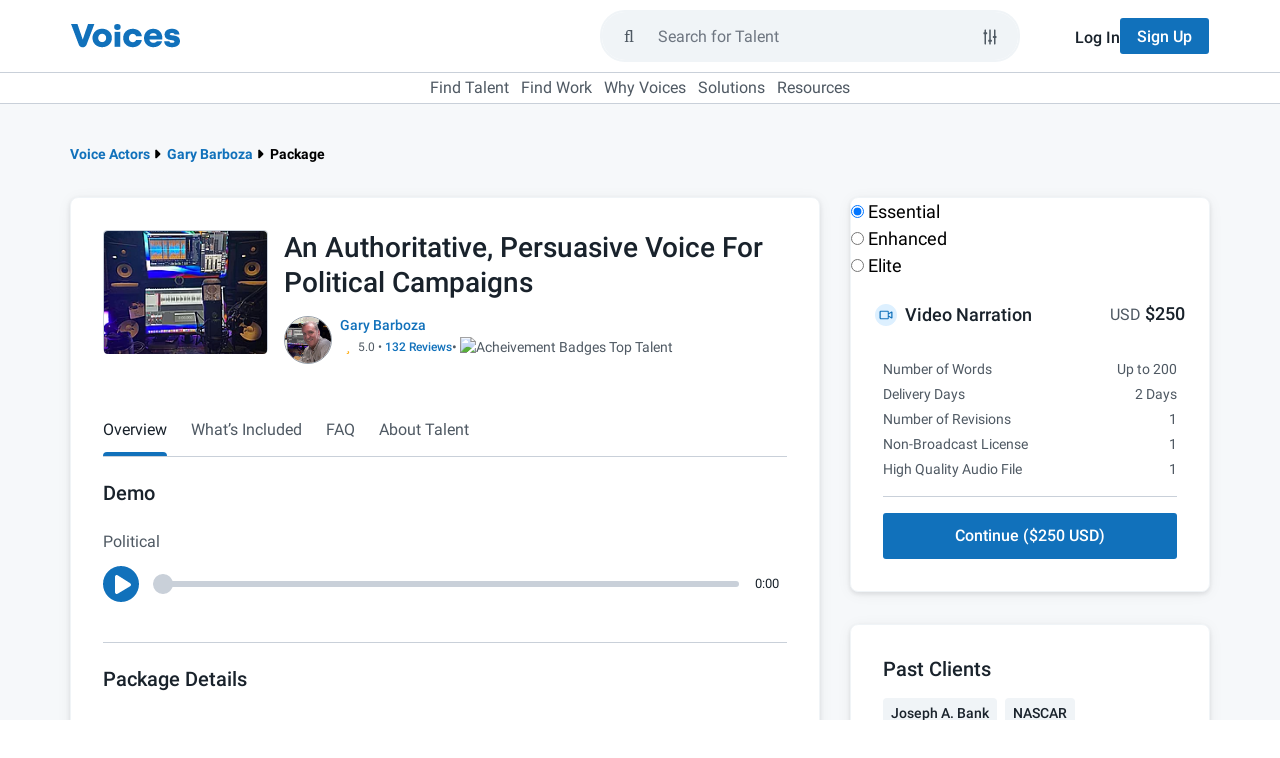

--- FILE ---
content_type: text/html; charset=UTF-8
request_url: https://www.voices.com/profile/garydavidbarboza/an-authoritative-persuasive-voice-for-political-campaigns-2
body_size: 47251
content:
<!DOCTYPE html>
<html lang="en">
<head>
    <meta charset="utf-8">
    <meta name="viewport" content="width=device-width, initial-scale=1.0">
    <meta http-equiv="X-UA-Compatible" content="IE=edge">
    <title>An Authoritative, Persuasive Voice For Political Campaigns</title>
            <link rel="preload" fetchpriority="highest" href="https://images.voices.com/23461968_Gary_in_home_studio_larger_av.png" as="image">
        <meta name="description"
          content="I look forward to working with you on your campaign!

I have voiced projects for multiple campaigns from local to US Senate campaigns. Even voiced a campaign for  Nigerian Presidential incumbent Good Luck Jonathan. You can expect friendly, fast service and high quality sound - all delivered from my professional home studio. The sound you hear on my demos is the sound you will hear on your project. Directed sessions are not only welcome, but I encourage them. Let&#039;s get together on Source Connect, ISDN Bridge, Zoom, Teams or a good old fashioned phone line and get it right the first time!

With decades of experience, I not only look forward to working together with you and your team, but in building long-term relationships.

Let&#039;s talk!"/>

    <meta name="author" content="Voices">
    <meta name="copyright" content="Voices.com (c) 2005-2025">

    <meta property="og:title"
          content="Welcome to the #1 Marketplace for Voice Over Talent | Voices">
    <meta property="og:type"
          content="website">
    <meta property="og:url"
          content="https://www.voices.com/profile/garydavidbarboza/an-authoritative-persuasive-voice-for-political-campaigns-2">
    <meta property="og:image"
          content="https://static.voices.com/assets/images/branding/voices-og-image.jpg">
    <meta property="og:site_name"
          content="Voices">
    <meta property="og:description"
          content="">

    <meta name="robots"
          content="index,follow,archive">

            <link rel="canonical" href="https://www.voices.com/profile/garydavidbarboza/an-authoritative-persuasive-voice-for-political-campaigns-2">
    
    	<link rel="alternate" href="https://www.voices.com/profile/garydavidbarboza/an-authoritative-persuasive-voice-for-political-campaigns-2">

<script type="6ef2db75b081751127db7801-text/javascript">
		var loggedIn = '' ? true : false;
	var protectedPage = !!loggedIn; // loggedIn ? true : false;

	// Google Tag Manager Data Layer
	var adminLoggedIn = '' === '1';
	dataLayer = [{
		"loggedIn": loggedIn,
		"adminLoggedIn": adminLoggedIn,
		"protectedPage": protectedPage,

				googleConversion: {
			label: "Z8AJCOrO3wEQ7N-O_wM",
			language: "en_US",
			value: 0
		},

			}];
</script>

<style> .home-page { margin-top: 35px; } </style>

	
                <style>
        @charset "UTF-8";.siteSearch-container{position:relative;flex:1 1 0%;padding:0 2rem 0 1rem}.siteSearch-container .btn{font-size:16px!important;font-weight:500!important}.siteSearch-container .btn.btn-primary{background-color:#1171bb!important;border-color:transparent;color:#fff!important}.siteSearch-container .btn.btn-default{background-color:#f0f4f7!important;border-color:transparent;color:#19222b!important}.siteSearch-mobile-closeButton{appearance:none;background:0 0;border:none;display:flex;align-items:center;justify-content:center;height:100%;padding:0 1rem}.siteSearch-mobile-closeButton-container{height:5.2rem;margin-left:1rem;display:none}.siteSearch-dropdownContainer{position:absolute;left:0;top:calc(100% + .75rem);width:100%;z-index:10;padding:0 2rem 0 1rem;visibility:hidden;opacity:0;transform:translateY(1rem)}.siteSearch-filters{display:none;flex-direction:column;gap:1rem;width:100%;padding:2.4rem;background-color:#fff;border:1px solid #c9d0d9;border-radius:.8rem;box-shadow:0 2px 5px #19222b1a,0 2px 15px #0000000d}.siteSearch-filters-label{color:#19222b;font-size:1.6rem;font-weight:500;line-height:2.4rem;margin-bottom:.5rem}.siteSearch-filters-inputs{display:flex!important;flex-direction:column;gap:1rem}.siteSearch-filters-actions{display:flex!important;justify-content:flex-end;margin-top:1rem;gap:1rem}.siteSearch-filters-actions .btn{margin:0}.siteSearch-dropdown{width:100%;padding:2.4rem;background-color:#fff;border:1px solid #c9d0d9;border-radius:.8rem;box-shadow:0 2px 5px #19222b1a,0 2px 15px #0000000d}.siteSearch-dropdown-section:not(:first-of-type){margin-top:2rem;padding-top:2rem;border-top:1px solid #c9d0d9}.siteSearch-dropdown-sectionHeader{font-size:1.4rem;color:#6e7681;margin-top:0;margin-bottom:1rem;font-weight:400}.siteSearch-dropdown-sectionHeader-container{display:flex;align-items:center;justify-content:space-between}.siteSearch-dropdown-actionButtons svg{height:1.4rem;width:1.6rem;fill:currentcolor;margin-top:-3px}.siteSearch-dropdown-actionButtons span{display:inline}.siteSearch-dropdown-resultList{display:flex;flex-direction:column;gap:1rem;list-style-type:none;padding:0}.siteSearch-dropdown-showFiltersButton{align-items:center;appearance:none;background-color:transparent;border:none;display:flex;color:#1171bb!important;font-size:1.6rem!important;font-weight:500!important}.siteSearch-dropdown-showFiltersButton svg{height:2rem;width:2rem;margin-right:1rem}.siteSearch-dropdown-showFiltersButton svg path{fill:currentcolor}.siteSearch-dropdown-searchResult a{display:flex;align-items:center;justify-content:space-between;color:#4f5963;font-size:1.6rem;padding:.5rem 1rem;border-radius:4px}.siteSearch-dropdown-searchResult a svg{flex:0 0 auto}.siteSearch-dropdown-searchResult a svg:first-child{margin-right:1rem}.siteSearch-dropdown-searchResult a span{flex:2 1 auto}.siteSearch-dropdown-searchResult-followIcon{height:2rem;width:2rem;margin-left:auto}.siteSearch-dropdown-searchResult-keyword{word-wrap:break-word;word-break:break-word;color:#4f5963}.siteSearch-dropdown-searchResult-type{font-size:1.2rem;color:#6e7681}.siteSearch-dropdown-recentSearch-clear{appearance:none;background-color:transparent;border:none;font-size:1.4rem!important;padding:0;color:#1171bb!important;font-weight:500!important}.siteSearch-form{--text-color:$grey1;--bg-grey:#f0f4f7;--border-color:$grey5;--accent-color:$blue1;display:flex;flex:1 1 auto;align-items:center;height:52px;gap:.8rem;padding:0 1rem!important;border-radius:9999px;border:2px solid #f0f4f7;background-color:#f0f4f7}.siteSearch-form-clearKeywords{display:flex;position:relative;z-index:9999;align-items:center;justify-content:center;color:#4f5963!important;appearance:none;background-color:transparent;border:none;margin-right:0!important;opacity:0;visibility:hidden}.siteSearch-form-clearKeywords svg{height:2rem;width:2rem}.siteSearch-form-clearKeywords svg path{fill:currentcolor}.siteSearch-form-clearKeywords:before{content:"";position:absolute;right:0;top:0;height:2rem;width:1px;background-color:#c9d0d9}.siteSearch-form-filtersButton,.siteSearch-form-submitButton{display:flex;align-items:center;justify-content:center;color:#19222b}.siteSearch-form-submitButton{appearance:none;background-color:transparent!important;border:none!important}.siteSearch-form-filtersButton{height:3.6rem;width:3.6rem;position:relative;border-radius:50px;border:1px solid transparent;background-color:transparent}.siteSearch-form-filtersButton svg{position:absolute;left:7px;top:8px;z-index:-1;height:20px;width:20px;fill:currentcolor}.siteSearch-form-searchInput{flex:1 1 0%;height:100%;background-color:transparent;border:none;padding:0;caret-color:#1171bb}.siteSearch-form-searchInput{outline:0}.nav-main-submenu-not-loggedin-btn-group{display:flex}.voices-icon{display:inline-block;width:1em;height:1em;fill:currentColor;vertical-align:-.125em}.icon-2x{font-size:2em}@font-face{font-family:Voices Font Awesome Regular;font-style:normal;font-display:swap;src:url(/assets/fonts/voices-fontawesome/voices-fontawesome-regular.eot);src:url(/assets/fonts/voices-fontawesome/voices-fontawesome-regular.eot?#iefix) format("embedded-opentype"),url(/assets/fonts/voices-fontawesome/voices-fontawesome-regular.woff) format("woff"),url(/assets/fonts/voices-fontawesome/voices-fontawesome-regular.ttf) format("truetype"),url(/assets/fonts/voices-fontawesome/voices-fontawesome-regular.svg#voices-fontawesome-regular) format("svg")}@font-face{font-family:Voices Font Awesome Solid;font-style:normal;font-display:swap;src:url(/assets/fonts/voices-fontawesome/voices-fontawesome-solid.eot);src:url(/assets/fonts/voices-fontawesome/voices-fontawesome-solid.eot?#iefix) format("embedded-opentype"),url(/assets/fonts/voices-fontawesome/voices-fontawesome-solid.woff) format("woff"),url(/assets/fonts/voices-fontawesome/voices-fontawesome-solid.ttf) format("truetype"),url(/assets/fonts/voices-fontawesome/voices-fontawesome-solid.svg#voices-fontawesome-solid) format("svg")}@font-face{font-family:Voices Font Awesome Light;font-style:normal;font-display:swap;src:url(/assets/fonts/voices-fontawesome/voices-fontawesome-light.eot);src:url(/assets/fonts/voices-fontawesome/voices-fontawesome-light.eot?#iefix) format("embedded-opentype"),url(/assets/fonts/voices-fontawesome/voices-fontawesome-light.woff) format("woff"),url(/assets/fonts/voices-fontawesome/voices-fontawesome-light.ttf) format("truetype"),url(/assets/fonts/voices-fontawesome/voices-fontawesome-light.svg#voices-fontawesome-light) format("svg")}@font-face{font-family:Roboto;font-display:swap;font-style:normal;font-weight:300;src:local("Roboto Light"),local("Roboto-Light"),url(/assets/fonts/roboto/roboto-light-v20-cyrillic-ext.woff2) format("woff2");unicode-range:U+0460-052F,U+1C80-1C88,U+20B4,U+2DE0-2DFF,U+A640-A69F,U+FE2E-FE2F}@font-face{font-family:Roboto;font-display:swap;font-style:normal;font-weight:300;src:local("Roboto Light"),local("Roboto-Light"),url(/assets/fonts/roboto/roboto-light-v20-cyrillic.woff2) format("woff2");unicode-range:U+0400-045F,U+0490-0491,U+04B0-04B1,U+2116}@font-face{font-family:Roboto;font-display:swap;font-style:normal;font-weight:300;src:local("Roboto Light"),local("Roboto-Light"),url(/assets/fonts/roboto/roboto-light-v20-greek-ext.woff2) format("woff2");unicode-range:U+1F00-1FFF}@font-face{font-family:Roboto;font-display:swap;font-style:normal;font-weight:300;src:local("Roboto Light"),local("Roboto-Light"),url(/assets/fonts/roboto/roboto-light-v20-greek.woff2) format("woff2");unicode-range:U+0370-03FF}@font-face{font-family:Roboto;font-display:swap;font-style:normal;font-weight:300;src:local("Roboto Light"),local("Roboto-Light"),url(/assets/fonts/roboto/roboto-light-v20-vietnamese.woff2) format("woff2");unicode-range:U+0102-0103,U+0110-0111,U+0128-0129,U+0168-0169,U+01A0-01A1,U+01AF-01B0,U+1EA0-1EF9,U+20AB}@font-face{font-family:Roboto;font-display:swap;font-style:normal;font-weight:300;src:local("Roboto Light"),local("Roboto-Light"),url(/assets/fonts/roboto/roboto-light-v20-latin-ext.woff2) format("woff2");unicode-range:U+0100-024F,U+0259,U+1E00-1EFF,U+2020,U+20A0-20AB,U+20AD-20CF,U+2113,U+2C60-2C7F,U+A720-A7FF}@font-face{font-family:Roboto;font-display:swap;font-style:normal;font-weight:300;src:local("Roboto Light"),local("Roboto-Light"),url(/assets/fonts/roboto/roboto-light-v20-latin.woff2) format("woff2");unicode-range:U+0000-00FF,U+0131,U+0152-0153,U+02BB-02BC,U+02C6,U+02DA,U+02DC,U+2000-206F,U+2074,U+20AC,U+2122,U+2191,U+2193,U+2212,U+2215,U+FEFF,U+FFFD}@font-face{font-family:Roboto;font-display:swap;font-style:normal;font-weight:400;src:local("Roboto"),local("Roboto-Regular"),url(/assets/fonts/roboto/roboto-regular-v20-cyrillic-ext.woff2) format("woff2");unicode-range:U+0460-052F,U+1C80-1C88,U+20B4,U+2DE0-2DFF,U+A640-A69F,U+FE2E-FE2F}@font-face{font-family:Roboto;font-display:swap;font-style:normal;font-weight:400;src:local("Roboto"),local("Roboto-Regular"),url(/assets/fonts/roboto/roboto-regular-v20-cyrillic.woff2) format("woff2");unicode-range:U+0400-045F,U+0490-0491,U+04B0-04B1,U+2116}@font-face{font-family:Roboto;font-style:normal;font-weight:400;src:local("Roboto"),local("Roboto-Regular"),url(/assets/fonts/roboto/roboto-regular-v20-greek-ext.woff2) format("woff2");unicode-range:U+1F00-1FFF;font-display:swap}@font-face{font-family:Roboto;font-style:normal;font-weight:400;src:local("Roboto"),local("Roboto-Regular"),url(/assets/fonts/roboto/roboto-regular-v20-greek.woff2) format("woff2");unicode-range:U+0370-03FF;font-display:swap}@font-face{font-family:Roboto;font-style:normal;font-weight:400;src:local("Roboto"),local("Roboto-Regular"),url(/assets/fonts/roboto/roboto-regular-v20-vietnamese.woff2) format("woff2");unicode-range:U+0102-0103,U+0110-0111,U+0128-0129,U+0168-0169,U+01A0-01A1,U+01AF-01B0,U+1EA0-1EF9,U+20AB;font-display:swap}@font-face{font-family:Roboto;font-style:normal;font-weight:400;src:local("Roboto"),local("Roboto-Regular"),url(/assets/fonts/roboto/roboto-regular-v20-latin-ext.woff2) format("woff2");unicode-range:U+0100-024F,U+0259,U+1E00-1EFF,U+2020,U+20A0-20AB,U+20AD-20CF,U+2113,U+2C60-2C7F,U+A720-A7FF;font-display:swap}@font-face{font-family:Roboto;font-style:normal;font-weight:400;src:local("Roboto"),local("Roboto-Regular"),url(/assets/fonts/roboto/roboto-regular-v20-latin.woff2) format("woff2");unicode-range:U+0000-00FF,U+0131,U+0152-0153,U+02BB-02BC,U+02C6,U+02DA,U+02DC,U+2000-206F,U+2074,U+20AC,U+2122,U+2191,U+2193,U+2212,U+2215,U+FEFF,U+FFFD;font-display:swap}@font-face{font-family:Roboto;font-style:normal;font-weight:500;src:local("Roboto Medium"),local("Roboto-Medium"),url(/assets/fonts/roboto/roboto-medium-v20-cyrillic-ext.woff2) format("woff2");unicode-range:U+0000-00FF,U+0131,U+0152-0153,U+02BB-02BC,U+02C6,U+02DA,U+02DC,U+2000-206F,U+2074,U+20AC,U+2122,U+2191,U+2193,U+2212,U+2215,U+FEFF,U+FFFD;font-display:swap}@font-face{font-family:Roboto;font-style:normal;font-weight:500;src:local("Roboto Medium"),local("Roboto-Medium"),url(/assets/fonts/roboto/roboto-medium-v20-cyrillic.woff2) format("woff2");unicode-range:U+0400-045F,U+0490-0491,U+04B0-04B1,U+2116;font-display:swap}@font-face{font-family:Roboto;font-style:normal;font-weight:500;src:local("Roboto Medium"),local("Roboto-Medium"),url(/assets/fonts/roboto/roboto-medium-v20-greek-ext.woff2) format("woff2");unicode-range:U+1F00-1FFF;font-display:swap}@font-face{font-family:Roboto;font-style:normal;font-weight:500;src:local("Roboto Medium"),local("Roboto-Medium"),url(/assets/fonts/roboto/roboto-medium-v20-greek.woff2) format("woff2");unicode-range:U+0370-03FF;font-display:swap}@font-face{font-family:Roboto;font-style:normal;font-weight:500;src:local("Roboto Medium"),local("Roboto-Medium"),url(/assets/fonts/roboto/roboto-medium-v20-vietnamese.woff2) format("woff2");unicode-range:U+0102-0103,U+0110-0111,U+0128-0129,U+0168-0169,U+01A0-01A1,U+01AF-01B0,U+1EA0-1EF9,U+20AB;font-display:swap}@font-face{font-family:Roboto;font-style:normal;font-weight:500;src:local("Roboto Medium"),local("Roboto-Medium"),url(/assets/fonts/roboto/roboto-medium-v20-latin-ext.woff2) format("woff2");unicode-range:U+0100-024F,U+0259,U+1E00-1EFF,U+2020,U+20A0-20AB,U+20AD-20CF,U+2113,U+2C60-2C7F,U+A720-A7FF;font-display:swap}@font-face{font-family:Roboto;font-style:normal;font-weight:500;src:local("Roboto Medium"),local("Roboto-Medium"),url(/assets/fonts/roboto/roboto-medium-v20-latin.woff2) format("woff2");unicode-range:U+0000-00FF,U+0131,U+0152-0153,U+02BB-02BC,U+02C6,U+02DA,U+02DC,U+2000-206F,U+2074,U+20AC,U+2122,U+2191,U+2193,U+2212,U+2215,U+FEFF,U+FFFD;font-display:swap}@font-face{font-family:Roboto;font-style:normal;font-weight:700;src:local("Roboto Bold"),local("Roboto-Bold"),url(/assets/fonts/roboto/roboto-bold-v20-cyrillic-ext.woff2) format("woff2");unicode-range:U+0460-052F,U+1C80-1C88,U+20B4,U+2DE0-2DFF,U+A640-A69F,U+FE2E-FE2F;font-display:swap}@font-face{font-family:Roboto;font-style:normal;font-weight:700;src:local("Roboto Bold"),local("Roboto-Bold"),url(/assets/fonts/roboto/roboto-bold-v20-cyrillic.woff2) format("woff2");unicode-range:U+0400-045F,U+0490-0491,U+04B0-04B1,U+2116;font-display:swap}@font-face{font-family:Roboto;font-style:normal;font-weight:700;src:local("Roboto Bold"),local("Roboto-Bold"),url(/assets/fonts/roboto/roboto-bold-v20-greek-ext.woff2) format("woff2");unicode-range:U+1F00-1FFF;font-display:swap}@font-face{font-family:Roboto;font-style:normal;font-weight:700;src:local("Roboto Bold"),local("Roboto-Bold"),url(/assets/fonts/roboto/roboto-bold-v20-greek.woff2) format("woff2");unicode-range:U+0370-03FF;font-display:swap}@font-face{font-family:Roboto;font-style:normal;font-weight:700;src:local("Roboto Bold"),local("Roboto-Bold"),url(/assets/fonts/roboto/roboto-bold-v20-vietnamese.woff2) format("woff2");unicode-range:U+0102-0103,U+0110-0111,U+0128-0129,U+0168-0169,U+01A0-01A1,U+01AF-01B0,U+1EA0-1EF9,U+20AB;font-display:swap}@font-face{font-family:Roboto;font-style:normal;font-weight:700;src:local("Roboto Bold"),local("Roboto-Bold"),url(/assets/fonts/roboto/roboto-bold-v20-latin-ext.woff2) format("woff2");unicode-range:U+0100-024F,U+0259,U+1E00-1EFF,U+2020,U+20A0-20AB,U+20AD-20CF,U+2113,U+2C60-2C7F,U+A720-A7FF;font-display:swap}@font-face{font-family:Roboto;font-style:normal;font-weight:700;src:local("Roboto Bold"),local("Roboto-Bold"),url(/assets/fonts/roboto/roboto-bold-v20-latin.woff2) format("woff2");unicode-range:U+0000-00FF,U+0131,U+0152-0153,U+02BB-02BC,U+02C6,U+02DA,U+02DC,U+2000-206F,U+2074,U+20AC,U+2122,U+2191,U+2193,U+2212,U+2215,U+FEFF,U+FFFD;font-display:swap}@font-face{font-family:Roboto;font-style:normal;font-weight:900;src:local("Roboto Black"),local("Roboto-Black"),url(/assets/fonts/roboto/roboto-black-v20-cyrillic-ext.woff2) format("woff2");unicode-range:U+0460-052F,U+1C80-1C88,U+20B4,U+2DE0-2DFF,U+A640-A69F,U+FE2E-FE2F;font-display:swap}@font-face{font-family:Roboto;font-style:normal;font-weight:900;src:local("Roboto Black"),local("Roboto-Black"),url(/assets/fonts/roboto/roboto-black-v20-cyrillic.woff2) format("woff2");unicode-range:U+0400-045F,U+0490-0491,U+04B0-04B1,U+2116;font-display:swap}@font-face{font-family:Roboto;font-style:normal;font-weight:900;src:local("Roboto Black"),local("Roboto-Black"),url(/assets/fonts/roboto/roboto-black-v20-greek-ext.woff2) format("woff2");unicode-range:U+1F00-1FFF;font-display:swap}@font-face{font-family:Roboto;font-style:normal;font-weight:900;src:local("Roboto Black"),local("Roboto-Black"),url(/assets/fonts/roboto/roboto-black-v20-greek.woff2) format("woff2");unicode-range:U+0370-03FF;font-display:swap}@font-face{font-family:Roboto;font-style:normal;font-weight:900;src:local("Roboto Black"),local("Roboto-Black"),url(/assets/fonts/roboto/roboto-black-v20-vietnamese.woff2) format("woff2");unicode-range:U+0102-0103,U+0110-0111,U+0128-0129,U+0168-0169,U+01A0-01A1,U+01AF-01B0,U+1EA0-1EF9,U+20AB;font-display:swap}@font-face{font-family:Roboto;font-style:normal;font-weight:900;src:local("Roboto Black"),local("Roboto-Black"),url(/assets/fonts/roboto/roboto-black-v20-latin-ext.woff2) format("woff2");unicode-range:U+0100-024F,U+0259,U+1E00-1EFF,U+2020,U+20A0-20AB,U+20AD-20CF,U+2113,U+2C60-2C7F,U+A720-A7FF;font-display:swap}@font-face{font-family:Roboto;font-style:normal;font-weight:900;src:local("Roboto Black"),local("Roboto-Black"),url(/assets/fonts/roboto/roboto-black-v20-latin.woff2) format("woff2");unicode-range:U+0000-00FF,U+0131,U+0152-0153,U+02BB-02BC,U+02C6,U+02DA,U+02DC,U+2000-206F,U+2074,U+20AC,U+2122,U+2191,U+2193,U+2212,U+2215,U+FEFF,U+FFFD;font-display:swap}.fade:not(.show){opacity:0}.collapse:not(.show){display:none}:root{--header-signup-bg-color:#1171BB;--header-signup-text-color:#FFFFFF;--header-signup-active-bg_color:#004A81;--header-signup-active-text-color:#FFFFFF}#logged-out-header{position:sticky;top:0;left:0;background-color:#fff;display:flex;max-width:100vw;width:100%;overflow-x:hidden;z-index:99999;flex-wrap:wrap}#logged-out-header .nav-main-logo-full{fill:#1171bb}#logged-out-header .nav-main-menu-btn{background:0 0;border:none;position:relative;width:3.2rem;height:3.2rem;padding:0;flex-shrink:0}#logged-out-header .nav-main-menu-btn .nav-main-menu-line{position:absolute;top:.7rem;left:0;right:0;margin:auto;width:2.4rem;height:.3rem;background-color:#4f5963}#logged-out-header .nav-main-menu-btn .nav-main-menu-line:first-child{background-color:#4f5963}#logged-out-header .nav-main-menu-btn .nav-main-menu-line:nth-child(2){top:1.5rem}#logged-out-header .nav-main-menu-btn .nav-main-menu-line:nth-child(3){top:2.3rem;background-color:#4f5963}#logged-out-header .header-login-link{color:#19222b;position:relative;font-weight:500}@media only screen and (min-width:768px){#logged-out-header .header-login-link:before{content:"";position:absolute;left:0;bottom:-.4rem;width:0;height:.2rem;background-color:#1171bb;opacity:0}}#logged-out-header .header-signup-btn{color:var(--header-signup-text-color);background-color:var(--header-signup-bg-color)}#logged-out-header #logged-out-header-main-wrapper{border-bottom:1px solid #c9d0d9;width:100%}#logged-out-header #logged-out-header-main{padding:1.6rem;display:flex;align-items:center;height:7.2rem;gap:1.6rem;margin:0 auto}#logged-out-header #logged-out-header-main #access-site-buttons{display:none}#logged-out-header #logged-out-header-main #access-site-buttons ul{display:flex;gap:2.4rem;align-items:center;list-style-type:none;padding:0;text-align:left;margin:0}#logged-out-header #logged-out-header-main #access-site-buttons ul a{font-size:1.6rem}#logged-out-header #logged-out-header-main #access-site-buttons ul .btn{height:3.6rem}#logged-out-header #logged-out-header-main #nav-main-logo-link{overflow:hidden;width:2.2rem;height:2.5rem;display:block}#logged-out-header #logged-out-header-main #nav-main-logo-link .nav-main-logo-rest{visibility:hidden;opacity:0;transform:translate(-2.2rem)}@media (min-width:768px){#logged-out-header #logged-out-header-main{max-width:750px}}#logged-out-header #logged-out-header-main .nav-main-form{width:100%;flex:1 1 0}#logged-out-header #logged-out-header-secondary{top:0;right:0;position:absolute;left:auto;width:100%;height:100vh;z-index:12;transform:translate(100%);padding-block:2.4rem;font-size:1.6rem;background:#fff}#logged-out-header #logged-out-header-secondary ul{list-style-type:none;padding:0}#logged-out-header #logged-out-header-secondary ul .logged-out-nav-section-btn{padding-inline:1.6rem;background:0 0;border:none;height:30px;display:flex;justify-content:space-between;align-items:center;width:100%;color:#4f5963}#logged-out-header #logged-out-header-secondary ul .logged-out-nav-section-btn .fa-caret-down{margin-right:1.6rem;width:1rem;height:1.6rem}#logged-out-header #logged-out-header-secondary ul .logged-out-submenu{padding-inline:1.6rem}#logged-out-header #logged-out-header-secondary ul .logged-out-submenu-heading{text-transform:uppercase;font-weight:700;color:#4f5963;padding-left:1.6rem;height:30px;display:flex;align-items:center}#logged-out-header #logged-out-header-secondary ul .logged-out-submenu-link{color:#4f5963;padding-left:1.6rem;height:30px;display:flex;align-items:center}#logged-out-header #logged-out-header-secondary #mobile-sidebar-header{border-bottom:1px solid #c9d0d9;padding-bottom:2.4rem;margin-inline:1.6rem;margin-bottom:2.4rem;display:flex;align-items:center;justify-content:space-between}#logged-out-header #logged-out-header-secondary #mobile-sidebar-header .nav-main-menu-close-tablet{background:0 0;border:none;position:relative;width:3.2rem;height:3.2rem;padding:0;margin-right:.9rem;z-index:999}#logged-out-header #logged-out-header-secondary #mobile-sidebar-header .nav-main-menu-close-tablet .tablet-menu-line{position:absolute;top:.7rem;left:0;right:0;margin:auto;width:2.4rem;height:.3rem;background-color:#fff}#logged-out-header #logged-out-header-secondary #mobile-sidebar-header .nav-main-menu-close-tablet .tablet-menu-line:first-child{transform:translateY(.8rem) rotate(45deg);background-color:#4f5963}#logged-out-header #logged-out-header-secondary #mobile-sidebar-header .nav-main-menu-close-tablet .tablet-menu-line:nth-child(2){top:2.3rem;transform:translateY(-.8rem) rotate(-45deg);background-color:#4f5963}#logged-out-header #logged-out-header-secondary .header-secondary-logo .nav-main-logo-rest{visibility:visible;opacity:100%;transform:translate(0)}@media (min-width:768px){#logged-out-header #logged-out-header-secondary{width:36rem}}#logged-out-header #logged-out-header-secondary .logged-out-submenu{height:0;overflow:hidden}#logged-out-header #logged-out-header-secondary #logged-out-primary-menu{display:flex;flex-direction:column;gap:24px}#logged-out-header #logged-out-header-secondary #mobile-frontdoor-btns{margin-top:2.4rem;margin-inline:1.6rem;border-top:1px solid #c9d0d9;padding-top:2.4rem}@media (min-width:992px){#logged-out-header{overflow:visible}#logged-out-header .nav-main-menu-btn{display:none}#logged-out-header #logged-out-header-main .siteSearch-dropdownContainer{z-index:13}#logged-out-header #logged-out-header-main #access-site-buttons{display:block}#logged-out-header #logged-out-header-main #nav-main-logo-link{width:auto}#logged-out-header #logged-out-header-main #nav-main-logo-link .nav-main-logo-rest{visibility:visible;opacity:1;transform:translate(0)}#logged-out-header #logged-out-header-main{max-width:970px}#logged-out-header #logged-out-header-main .nav-main-form{margin-left:auto;max-width:420px;margin-right:54px}#logged-out-header #logged-out-header-main .nav-main-form+.siteSearch-dropdownContainer{margin-left:auto;right:0}#logged-out-header #logged-out-header-main .nav-main-form+.siteSearch-dropdownContainer .siteSearch-dropdown,#logged-out-header #logged-out-header-main .nav-main-form+.siteSearch-dropdownContainer .siteSearch-filters{margin-left:auto;max-width:420px;margin-right:54px}#logged-out-header #logged-out-header-secondary #mobile-sidebar-header{display:none}#logged-out-header #logged-out-header-secondary{width:100%;height:auto;background-color:transparent;border-bottom:1px solid #c9d0d9;transform:translate(0);position:relative;padding-block:0}#logged-out-header #logged-out-header-secondary #logged-out-primary-menu{flex-direction:row;gap:40px;align-items:center;justify-content:center;width:100%;margin:0}#logged-out-header #logged-out-header-secondary #logged-out-primary-menu .logged-out-nav-section-btn{padding-block:2.4rem;position:relative}#logged-out-header #logged-out-header-secondary #logged-out-primary-menu .logged-out-nav-section-btn i{display:none}#logged-out-header #logged-out-header-secondary #logged-out-primary-menu .logged-out-nav-section-btn:after{content:"";position:absolute;bottom:0;inset-inline:0;height:4px;background-color:#1171bb;border-top-left-radius:4px;border-top-right-radius:4px;opacity:0}#logged-out-header #logged-out-header-secondary #logged-out-primary-menu li{position:relative}#logged-out-header #logged-out-header-secondary #logged-out-primary-menu li .logged-out-submenu{position:absolute;top:100%;left:0;background:#fff;padding:0;display:flex;flex-direction:column;width:max-content;border-radius:4px;box-shadow:0 5px 12px #19222b1a}#logged-out-header #logged-out-header-secondary #logged-out-primary-menu li .logged-out-submenu li a{padding-block:.8rem;padding-inline:1.2rem}#logged-out-header #logged-out-header-secondary #mobile-frontdoor-btns{display:none}}#logged-out-header #logged-out-header-secondary #mobile-frontdoor-btns .header-login-link{font-weight:400}#logged-out-header #logged-out-header-secondary #mobile-frontdoor-btns ul{display:flex;flex-direction:column;gap:2.4rem}#logged-out-header #logged-out-header-secondary #mobile-frontdoor-btns ul a{display:block}#logged-out-header #logged-out-header-mobile-overlay{position:fixed;width:100%;height:100%;inset:0;z-index:9;background-color:#313e4b;opacity:0;visibility:hidden}#logged-out-header .siteSearch-container+.siteSearch-mobile-closeButton-container{display:none}@media (max-width:991px){#logged-out-header .siteSearch-container .siteSearch-dropdownContainer{max-height:calc(100vh - 7.2rem);height:100%;padding:0;position:fixed;top:0;left:0;margin-top:7.2rem}#logged-out-header .siteSearch-container .siteSearch-dropdownContainer .siteSearch-dropdown{height:100%;border-radius:0}}#dynamic-breadcrumbs{margin-top:2.4rem;margin-bottom:2.4rem}@media (min-width:768px){#dynamic-breadcrumbs{margin-bottom:3.2rem;margin-top:3.2rem}.layout-body:not(#order-preview){padding:3.2rem!important}}#dynamic-breadcrumbs #breadcrumbs-list{list-style-type:none;margin:0;display:flex;flex-wrap:wrap;padding:0;font-size:1.4rem;font-weight:700}.tag{display:inline-block;margin-right:.4rem;margin-bottom:.4rem;padding:.4rem .8rem;background-color:#f0f4f7;border-radius:.4rem;font-size:1.2rem;font-weight:500;line-height:1;color:#19222b}.tag-large{font-size:1.4rem;padding:.8rem;margin-right:.8rem;margin-bottom:.8rem}.category-demo-icon{background:#ddf0ff;border-radius:50%;width:22px;height:22px;font-size:1.2rem;display:flex;align-items:center;justify-content:center;color:#1171bb}@font-face{font-family:Roboto;font-style:normal;font-weight:300;src:local("Roboto Light"),local("Roboto-Light"),url(https://fonts.gstatic.com/s/roboto/v20/KFOlCnqEu92Fr1MmSU5fCRc4AMP6lbBP.woff2) format("woff2");unicode-range:U+0460-052F,U+1C80-1C88,U+20B4,U+2DE0-2DFF,U+A640-A69F,U+FE2E-FE2F;font-display:swap}@font-face{font-family:Roboto;font-style:normal;font-weight:300;src:local("Roboto Light"),local("Roboto-Light"),url(https://fonts.gstatic.com/s/roboto/v20/KFOlCnqEu92Fr1MmSU5fABc4AMP6lbBP.woff2) format("woff2");unicode-range:U+0400-045F,U+0490-0491,U+04B0-04B1,U+2116;font-display:swap}@font-face{font-family:Roboto;font-style:normal;font-weight:300;src:local("Roboto Light"),local("Roboto-Light"),url(https://fonts.gstatic.com/s/roboto/v20/KFOlCnqEu92Fr1MmSU5fCBc4AMP6lbBP.woff2) format("woff2");unicode-range:U+1F00-1FFF;font-display:swap}@font-face{font-family:Roboto;font-style:normal;font-weight:300;src:local("Roboto Light"),local("Roboto-Light"),url(https://fonts.gstatic.com/s/roboto/v20/KFOlCnqEu92Fr1MmSU5fBxc4AMP6lbBP.woff2) format("woff2");unicode-range:U+0370-03FF;font-display:swap}@font-face{font-family:Roboto;font-style:normal;font-weight:300;src:local("Roboto Light"),local("Roboto-Light"),url(https://fonts.gstatic.com/s/roboto/v20/KFOlCnqEu92Fr1MmSU5fCxc4AMP6lbBP.woff2) format("woff2");unicode-range:U+0102-0103,U+0110-0111,U+0128-0129,U+0168-0169,U+01A0-01A1,U+01AF-01B0,U+1EA0-1EF9,U+20AB;font-display:swap}@font-face{font-family:Roboto;font-style:normal;font-weight:300;src:local("Roboto Light"),local("Roboto-Light"),url(https://fonts.gstatic.com/s/roboto/v20/KFOlCnqEu92Fr1MmSU5fChc4AMP6lbBP.woff2) format("woff2");unicode-range:U+0100-024F,U+0259,U+1E00-1EFF,U+2020,U+20A0-20AB,U+20AD-20CF,U+2113,U+2C60-2C7F,U+A720-A7FF;font-display:swap}@font-face{font-family:Roboto;font-style:normal;font-weight:300;src:local("Roboto Light"),local("Roboto-Light"),url(https://fonts.gstatic.com/s/roboto/v20/KFOlCnqEu92Fr1MmSU5fBBc4AMP6lQ.woff2) format("woff2");unicode-range:U+0000-00FF,U+0131,U+0152-0153,U+02BB-02BC,U+02C6,U+02DA,U+02DC,U+2000-206F,U+2074,U+20AC,U+2122,U+2191,U+2193,U+2212,U+2215,U+FEFF,U+FFFD;font-display:swap}@font-face{font-family:Roboto;font-style:normal;font-weight:400;src:local("Roboto"),local("Roboto-Regular"),url(https://fonts.gstatic.com/s/roboto/v20/KFOmCnqEu92Fr1Mu72xKKTU1Kvnz.woff2) format("woff2");unicode-range:U+0460-052F,U+1C80-1C88,U+20B4,U+2DE0-2DFF,U+A640-A69F,U+FE2E-FE2F;font-display:swap}@font-face{font-family:Roboto;font-style:normal;font-weight:400;src:local("Roboto"),local("Roboto-Regular"),url(https://fonts.gstatic.com/s/roboto/v20/KFOmCnqEu92Fr1Mu5mxKKTU1Kvnz.woff2) format("woff2");unicode-range:U+0400-045F,U+0490-0491,U+04B0-04B1,U+2116;font-display:swap}@font-face{font-family:Roboto;font-style:normal;font-weight:400;src:local("Roboto"),local("Roboto-Regular"),url(https://fonts.gstatic.com/s/roboto/v20/KFOmCnqEu92Fr1Mu7mxKKTU1Kvnz.woff2) format("woff2");unicode-range:U+1F00-1FFF;font-display:swap}@font-face{font-family:Roboto;font-style:normal;font-weight:400;src:local("Roboto"),local("Roboto-Regular"),url(https://fonts.gstatic.com/s/roboto/v20/KFOmCnqEu92Fr1Mu4WxKKTU1Kvnz.woff2) format("woff2");unicode-range:U+0370-03FF;font-display:swap}@font-face{font-family:Roboto;font-style:normal;font-weight:400;src:local("Roboto"),local("Roboto-Regular"),url(https://fonts.gstatic.com/s/roboto/v20/KFOmCnqEu92Fr1Mu7WxKKTU1Kvnz.woff2) format("woff2");unicode-range:U+0102-0103,U+0110-0111,U+0128-0129,U+0168-0169,U+01A0-01A1,U+01AF-01B0,U+1EA0-1EF9,U+20AB;font-display:swap}@font-face{font-family:Roboto;font-style:normal;font-weight:400;src:local("Roboto"),local("Roboto-Regular"),url(https://fonts.gstatic.com/s/roboto/v20/KFOmCnqEu92Fr1Mu7GxKKTU1Kvnz.woff2) format("woff2");unicode-range:U+0100-024F,U+0259,U+1E00-1EFF,U+2020,U+20A0-20AB,U+20AD-20CF,U+2113,U+2C60-2C7F,U+A720-A7FF;font-display:swap}@font-face{font-family:Roboto;font-style:normal;font-weight:400;src:local("Roboto"),local("Roboto-Regular"),url(https://fonts.gstatic.com/s/roboto/v20/KFOmCnqEu92Fr1Mu4mxKKTU1Kg.woff2) format("woff2");unicode-range:U+0000-00FF,U+0131,U+0152-0153,U+02BB-02BC,U+02C6,U+02DA,U+02DC,U+2000-206F,U+2074,U+20AC,U+2122,U+2191,U+2193,U+2212,U+2215,U+FEFF,U+FFFD;font-display:swap}@font-face{font-family:Roboto;font-style:normal;font-weight:500;src:local("Roboto Medium"),local("Roboto-Medium"),url(https://fonts.gstatic.com/s/roboto/v20/KFOlCnqEu92Fr1MmEU9fCRc4AMP6lbBP.woff2) format("woff2");unicode-range:U+0460-052F,U+1C80-1C88,U+20B4,U+2DE0-2DFF,U+A640-A69F,U+FE2E-FE2F;font-display:swap}@font-face{font-family:Roboto;font-style:normal;font-weight:500;src:local("Roboto Medium"),local("Roboto-Medium"),url(https://fonts.gstatic.com/s/roboto/v20/KFOlCnqEu92Fr1MmEU9fABc4AMP6lbBP.woff2) format("woff2");unicode-range:U+0400-045F,U+0490-0491,U+04B0-04B1,U+2116;font-display:swap}@font-face{font-family:Roboto;font-style:normal;font-weight:500;src:local("Roboto Medium"),local("Roboto-Medium"),url(https://fonts.gstatic.com/s/roboto/v20/KFOlCnqEu92Fr1MmEU9fCBc4AMP6lbBP.woff2) format("woff2");unicode-range:U+1F00-1FFF;font-display:swap}@font-face{font-family:Roboto;font-style:normal;font-weight:500;src:local("Roboto Medium"),local("Roboto-Medium"),url(https://fonts.gstatic.com/s/roboto/v20/KFOlCnqEu92Fr1MmEU9fBxc4AMP6lbBP.woff2) format("woff2");unicode-range:U+0370-03FF;font-display:swap}@font-face{font-family:Roboto;font-style:normal;font-weight:500;src:local("Roboto Medium"),local("Roboto-Medium"),url(https://fonts.gstatic.com/s/roboto/v20/KFOlCnqEu92Fr1MmEU9fCxc4AMP6lbBP.woff2) format("woff2");unicode-range:U+0102-0103,U+0110-0111,U+0128-0129,U+0168-0169,U+01A0-01A1,U+01AF-01B0,U+1EA0-1EF9,U+20AB;font-display:swap}@font-face{font-family:Roboto;font-style:normal;font-weight:500;src:local("Roboto Medium"),local("Roboto-Medium"),url(https://fonts.gstatic.com/s/roboto/v20/KFOlCnqEu92Fr1MmEU9fChc4AMP6lbBP.woff2) format("woff2");unicode-range:U+0100-024F,U+0259,U+1E00-1EFF,U+2020,U+20A0-20AB,U+20AD-20CF,U+2113,U+2C60-2C7F,U+A720-A7FF;font-display:swap}@font-face{font-family:Roboto;font-style:normal;font-weight:500;src:local("Roboto Medium"),local("Roboto-Medium"),url(https://fonts.gstatic.com/s/roboto/v20/KFOlCnqEu92Fr1MmEU9fBBc4AMP6lQ.woff2) format("woff2");unicode-range:U+0000-00FF,U+0131,U+0152-0153,U+02BB-02BC,U+02C6,U+02DA,U+02DC,U+2000-206F,U+2074,U+20AC,U+2122,U+2191,U+2193,U+2212,U+2215,U+FEFF,U+FFFD;font-display:swap}@font-face{font-family:Roboto;font-style:normal;font-weight:700;src:local("Roboto Bold"),local("Roboto-Bold"),url(https://fonts.gstatic.com/s/roboto/v20/KFOlCnqEu92Fr1MmWUlfCRc4AMP6lbBP.woff2) format("woff2");unicode-range:U+0460-052F,U+1C80-1C88,U+20B4,U+2DE0-2DFF,U+A640-A69F,U+FE2E-FE2F;font-display:swap}@font-face{font-family:Roboto;font-style:normal;font-weight:700;src:local("Roboto Bold"),local("Roboto-Bold"),url(https://fonts.gstatic.com/s/roboto/v20/KFOlCnqEu92Fr1MmWUlfABc4AMP6lbBP.woff2) format("woff2");unicode-range:U+0400-045F,U+0490-0491,U+04B0-04B1,U+2116;font-display:swap}@font-face{font-family:Roboto;font-style:normal;font-weight:700;src:local("Roboto Bold"),local("Roboto-Bold"),url(https://fonts.gstatic.com/s/roboto/v20/KFOlCnqEu92Fr1MmWUlfCBc4AMP6lbBP.woff2) format("woff2");unicode-range:U+1F00-1FFF;font-display:swap}@font-face{font-family:Roboto;font-style:normal;font-weight:700;src:local("Roboto Bold"),local("Roboto-Bold"),url(https://fonts.gstatic.com/s/roboto/v20/KFOlCnqEu92Fr1MmWUlfBxc4AMP6lbBP.woff2) format("woff2");unicode-range:U+0370-03FF;font-display:swap}@font-face{font-family:Roboto;font-style:normal;font-weight:700;src:local("Roboto Bold"),local("Roboto-Bold"),url(https://fonts.gstatic.com/s/roboto/v20/KFOlCnqEu92Fr1MmWUlfCxc4AMP6lbBP.woff2) format("woff2");unicode-range:U+0102-0103,U+0110-0111,U+0128-0129,U+0168-0169,U+01A0-01A1,U+01AF-01B0,U+1EA0-1EF9,U+20AB;font-display:swap}@font-face{font-family:Roboto;font-style:normal;font-weight:700;src:local("Roboto Bold"),local("Roboto-Bold"),url(https://fonts.gstatic.com/s/roboto/v20/KFOlCnqEu92Fr1MmWUlfChc4AMP6lbBP.woff2) format("woff2");unicode-range:U+0100-024F,U+0259,U+1E00-1EFF,U+2020,U+20A0-20AB,U+20AD-20CF,U+2113,U+2C60-2C7F,U+A720-A7FF;font-display:swap}@font-face{font-family:Roboto;font-style:normal;font-weight:700;src:local("Roboto Bold"),local("Roboto-Bold"),url(https://fonts.gstatic.com/s/roboto/v20/KFOlCnqEu92Fr1MmWUlfBBc4AMP6lQ.woff2) format("woff2");unicode-range:U+0000-00FF,U+0131,U+0152-0153,U+02BB-02BC,U+02C6,U+02DA,U+02DC,U+2000-206F,U+2074,U+20AC,U+2122,U+2191,U+2193,U+2212,U+2215,U+FEFF,U+FFFD;font-display:swap}@font-face{font-family:Roboto;font-style:normal;font-weight:900;src:local("Roboto Black"),local("Roboto-Black"),url(https://fonts.gstatic.com/s/roboto/v20/KFOlCnqEu92Fr1MmYUtfCRc4AMP6lbBP.woff2) format("woff2");unicode-range:U+0460-052F,U+1C80-1C88,U+20B4,U+2DE0-2DFF,U+A640-A69F,U+FE2E-FE2F;font-display:swap}@font-face{font-family:Roboto;font-style:normal;font-weight:900;src:local("Roboto Black"),local("Roboto-Black"),url(https://fonts.gstatic.com/s/roboto/v20/KFOlCnqEu92Fr1MmYUtfABc4AMP6lbBP.woff2) format("woff2");unicode-range:U+0400-045F,U+0490-0491,U+04B0-04B1,U+2116;font-display:swap}@font-face{font-family:Roboto;font-style:normal;font-weight:900;src:local("Roboto Black"),local("Roboto-Black"),url(https://fonts.gstatic.com/s/roboto/v20/KFOlCnqEu92Fr1MmYUtfCBc4AMP6lbBP.woff2) format("woff2");unicode-range:U+1F00-1FFF;font-display:swap}@font-face{font-family:Roboto;font-style:normal;font-weight:900;src:local("Roboto Black"),local("Roboto-Black"),url(https://fonts.gstatic.com/s/roboto/v20/KFOlCnqEu92Fr1MmYUtfBxc4AMP6lbBP.woff2) format("woff2");unicode-range:U+0370-03FF;font-display:swap}@font-face{font-family:Roboto;font-style:normal;font-weight:900;src:local("Roboto Black"),local("Roboto-Black"),url(https://fonts.gstatic.com/s/roboto/v20/KFOlCnqEu92Fr1MmYUtfCxc4AMP6lbBP.woff2) format("woff2");unicode-range:U+0102-0103,U+0110-0111,U+0128-0129,U+0168-0169,U+01A0-01A1,U+01AF-01B0,U+1EA0-1EF9,U+20AB;font-display:swap}@font-face{font-family:Roboto;font-style:normal;font-weight:900;src:local("Roboto Black"),local("Roboto-Black"),url(https://fonts.gstatic.com/s/roboto/v20/KFOlCnqEu92Fr1MmYUtfChc4AMP6lbBP.woff2) format("woff2");unicode-range:U+0100-024F,U+0259,U+1E00-1EFF,U+2020,U+20A0-20AB,U+20AD-20CF,U+2113,U+2C60-2C7F,U+A720-A7FF;font-display:swap}@font-face{font-family:Roboto;font-style:normal;font-weight:900;src:local("Roboto Black"),local("Roboto-Black"),url(https://fonts.gstatic.com/s/roboto/v20/KFOlCnqEu92Fr1MmYUtfBBc4AMP6lQ.woff2) format("woff2");unicode-range:U+0000-00FF,U+0131,U+0152-0153,U+02BB-02BC,U+02C6,U+02DA,U+02DC,U+2000-206F,U+2074,U+20AC,U+2122,U+2191,U+2193,U+2212,U+2215,U+FEFF,U+FFFD;font-display:swap}@font-face{font-family:"Font Awesome 5 Pro";font-style:normal;font-weight:300;font-display:swap;src:url(https://static.voices.com/assets/fonts/fontawesomePro-5.10.2/webfonts/fa-light-300.eot);src:url(https://static.voices.com/assets/fonts/fontawesomePro-5.10.2/webfonts/fa-light-300.eot?#iefix) format("embedded-opentype"),url(https://static.voices.com/assets/fonts/fontawesomePro-5.10.2/webfonts/fa-light-300.woff2) format("woff2"),url(https://static.voices.com/assets/fonts/fontawesomePro-5.10.2/webfonts/fa-light-300.woff) format("woff"),url(https://static.voices.com/assets/fonts/fontawesomePro-5.10.2/webfonts/fa-light-300.ttf) format("truetype"),url(https://static.voices.com/assets/fonts/fontawesomePro-5.10.2/webfonts/fa-light-300.svg#fontawesome) format("svg")}@font-face{font-family:"Font Awesome 5 Pro";font-style:normal;font-weight:400;font-display:swap;src:url(https://static.voices.com/assets/fonts/fontawesomePro-5.10.2/webfonts/fa-regular-400.eot);src:url(https://static.voices.com/assets/fonts/fontawesomePro-5.10.2/webfonts/fa-regular-400.eot?#iefix) format("embedded-opentype"),url(https://static.voices.com/assets/fonts/fontawesomePro-5.10.2/webfonts/fa-regular-400.woff2) format("woff2"),url(https://static.voices.com/assets/fonts/fontawesomePro-5.10.2/webfonts/fa-regular-400.woff) format("woff"),url(https://static.voices.com/assets/fonts/fontawesomePro-5.10.2/webfonts/fa-regular-400.ttf) format("truetype"),url(https://static.voices.com/assets/fonts/fontawesomePro-5.10.2/webfonts/fa-regular-400.svg#fontawesome) format("svg")}@font-face{font-family:"Font Awesome 5 Pro";font-style:normal;font-weight:900;font-display:swap;src:url(https://static.voices.com/assets/fonts/fontawesomePro-5.10.2/webfonts/fa-solid-900.eot);src:url(https://static.voices.com/assets/fonts/fontawesomePro-5.10.2/webfonts/fa-solid-900.eot?#iefix) format("embedded-opentype"),url(https://static.voices.com/assets/fonts/fontawesomePro-5.10.2/webfonts/fa-solid-900.woff2) format("woff2"),url(https://static.voices.com/assets/fonts/fontawesomePro-5.10.2/webfonts/fa-solid-900.woff) format("woff"),url(https://static.voices.com/assets/fonts/fontawesomePro-5.10.2/webfonts/fa-solid-900.ttf) format("truetype"),url(https://static.voices.com/assets/fonts/fontawesomePro-5.10.2/webfonts/fa-solid-900.svg#fontawesome) format("svg")}@font-face{font-family:poppins;src:url(/assets/fonts/poppins/Poppins-Bold.woff2) format("woff2");font-display:swap}p{margin-bottom:1.2rem}h2{font-weight:500}.h4,h4{font-size:2rem;font-weight:500}#main-page{background:#f6f8fa}.profile-content-box{background-color:#fff!important;box-shadow:0 2px 15px #0000000d,0 2px 5px #19222b1a;border-radius:8px;padding:1.6rem;margin-bottom:16px;position:relative}.profile-content-box .profile-metadata-section i{font-size:1.4rem;color:#4f5963}.profile-content-box .profile-metadata-section .profile-metadata h3{margin:0;font-size:1.4rem}p{color:#4f5963;font-size:1.6rem}.profile-content-section.profile-client-list{margin-top:0}.profile-content-section.profile-client-list .expand-content-btn{margin-top:1.2rem;display:block}#profile-client-list-header{margin-bottom:1.2rem}#profile-client-lists{margin-top:0}#profile-client-lists .tag{margin:.4rem .4rem .4rem 0}#profile-client-lists::-webkit-scrollbar{-webkit-appearance:none;height:0;width:0;scrollbar-width:none}#profile-client-lists+.expand-content-btn:after{margin-left:.8rem;content:url("data:image/svg+xml,%3Csvg width='14' height='9' viewBox='0 0 14 9' fill='none' xmlns='http://www.w3.org/2000/svg'%3E%3Cpath fill-rule='evenodd' clip-rule='evenodd' d='M13.8886 1.23445L13.2626 0.608508C13.114 0.459925 12.8738 0.459925 12.7252 0.608508L7 6.32105L1.27481 0.608508C1.12623 0.459925 0.885966 0.459925 0.737383 0.608508L0.111437 1.23445C-0.0371458 1.38304 -0.0371458 1.6233 0.111437 1.77188L6.73129 8.39173C6.87987 8.54031 7.12013 8.54031 7.26871 8.39173L13.8886 1.77188C14.0371 1.6233 14.0371 1.38304 13.8886 1.23445Z' fill='%231171BB'/%3E%3C/svg%3E")}a.expand-content-btn{font-size:1.8rem;font-weight:500}.object-fit-avatar{object-fit:cover;object-position:center;height:100%;width:100%;overflow-clip-margin:unset;overflow:visible;transform:translateZ(.1px)}.ratings-and-achievement-badge{margin-bottom:0}.ratings-and-achievement-badge i{margin-right:.4rem}.ratings-and-achievement-badge .profile-name-tier,.ratings-and-achievement-badge .profile-star-rating{display:inline-block;font-size:1.4rem;color:#4f5963}@media (min-width:992px){#dynamic-breadcrumbs{margin-top:4rem}.ratings-and-achievement-badge{display:flex;flex-wrap:wrap;align-items:center;justify-content:flex-start;margin-bottom:.4rem;gap:.4rem}.ratings-and-achievement-badge .profile-name-tier,.ratings-and-achievement-badge .profile-star-rating{display:inline-block}}#right-column{position:relative}@media screen and (min-width:992px){#right-column{position:sticky;top:11rem}}.banner-header{display:flex;flex-direction:row;justify-content:space-evenly;padding-bottom:4rem}#public-product-container .package-title-section{padding-left:1.6rem;padding-right:1.2rem;flex:1}#public-product-container .package-title-section h1{font-size:28px;word-break:break-word}@media screen and (max-width:767px){#public-product-container .package-title-section{padding-left:0}}#public-product-container .buypad-tooltips{margin-right:1rem}#public-product-container .buypad-tooltips i{vertical-align:middle}@media screen and (max-width:768px){#public-product-container .package_container .service_details.single_count{display:flex;flex-direction:row;gap:0}#public-product-container .package_container .service_details:last-child{border-bottom-left-radius:8px;border-bottom-right-radius:8px}#public-product-container .visible-xs .package-block-xs>div{height:auto;padding:1rem}}label.order-package-usage-label{font-weight:400;font-size:1.6rem}#order-preview{background:#fff;border-radius:.8rem}#order-preview .order-package-summary{color:#4f5963;padding:1.6rem}#order-preview .order-package-summary .order-attribute{display:flex;justify-content:space-between}#order-preview .order-package-summary .order-attribute+.order-attribute{margin-top:.4rem}#order-preview .order-package-summary.order-package-summary{padding-top:1.6rem}#order-preview .order-package-usage{margin-top:2.4rem}#order-preview .order-package-usage .order-package-usage-row{display:flex;justify-content:space-between;align-items:center}#order-preview .order-package-usage .order-package-usage-row .order-package-usage-label{margin-bottom:0}#order-preview .order-package-usage .order-package-usage-row .buypad-tooltips,#order-preview .order-package-usage .order-package-usage-row .choices{flex:1}@media (min-width:480px) and (max-width:768px){#order-preview .order-package-usage .order-package-usage-row .choices{width:23.5rem}}@media (min-width:768px) and (max-width:991px){#order-preview .order-package-usage .order-package-usage-row .choices{width:42.5rem}}@media (max-width:480px){#order-preview .order-package-usage .order-package-usage-row .choices{width:14.5rem}}@media (min-width:992px){#order-preview .order-package-summary{padding:1.6rem 3.2rem}#order-preview .order-package-summary.order-package-summary{padding-top:3.2rem}#order-preview .order-package-usage .order-package-usage-row .choices{width:14.5rem}}#order-preview .order-package-usage .order-package-usage-row+.order-package-usage-row{margin-top:1.6rem}#order-preview .borderd-order-package-usage{border-top:1px solid #c9d0d9;padding:1.6rem 0;margin:0 1.6rem;margin-top:0!important}.order_package_price_padding{margin:0 1.6rem;padding:1.6rem 0;border-top:1px solid #c9d0d9;display:flex;flex-direction:column;gap:1.5rem}@media (min-width:992px){#order-preview .borderd-order-package-usage{padding:2.4rem 0;margin:0 3.2rem}.order_package_price_padding{margin:0 3.2rem;padding:1.6rem 0 3.2rem}}.order_package_price_padding .order_button{display:block;width:100%;padding:1.2rem 2.4rem;text-align:center}#mobile-sticky-cta-btn{display:none;visibility:hidden}@media screen and (max-width:768px){#mobile-sticky-cta-btn{box-shadow:0 2px 15px #0000000d,0 2px 5px #19222b1a;display:block;visibility:visible;position:fixed;bottom:0;z-index:1000;left:13px;right:13px;box-sizing:border-box;border-color:#f0f4f7}.order_package_price_padding{display:none}#order_total_card_button_mobile{width:100%}}.page-header-container{margin-bottom:0}:not(.modal-header)>.talent-details{display:flex;align-items:center;margin-top:.4rem}:not(.modal-header)>.talent-details .talent-avatar{margin-right:.8rem}:not(.modal-header)>.talent-details .talent-name-wrap{display:flex;align-items:center}:not(.modal-header)>.talent-details .talent-name-wrap .name{margin-top:0;margin-bottom:.4rem;font-size:1.4rem;line-height:1}:not(.modal-header)>.talent-details .talent-ratings .stars{display:flex;font-size:1.2rem}:not(.modal-header)>.talent-details .talent-ratings .stars i{line-height:1.5}.choices__item--selectable{white-space:nowrap;text-overflow:ellipsis;overflow:hidden;vertical-align:top;display:inline-block;width:100%}.choices__list--dropdown .choices__item{white-space:normal;word-break:break-word}.banner-image,.banner-image-mobile{border-radius:.4rem;border:1px solid #c9d0d9;margin:0;width:165px;height:123px}.banner-image img,.banner-image-mobile img{object-fit:cover;width:165px;height:123px;border-radius:4px}.banner-image-mobile{width:100%;height:193px}.banner-image-mobile img{object-fit:cover;width:100%;height:100%}#about_talent_area,.profile-content-box{background:0 0!important;border:none!important;box-shadow:none!important;border-radius:8px;margin-bottom:16px;display:flex;flex-wrap:wrap;position:relative}#about_talent_area h3 i,.profile-content-box h3 i{width:1.5em;color:#4f5963}#about_talent_area h2,.profile-content-box h2{flex-basis:100%;margin:0}#about_talent_area .profile-content-grid,.profile-content-box .profile-content-grid{width:100%;display:grid;grid-template-columns:1fr;column-gap:3.2rem}@media (min-width:768px){#about_talent_area,.profile-content-box{margin-bottom:.2rem;padding:.2rem}#about_talent_area .profile-content-grid,.profile-content-box .profile-content-grid{grid-template-columns:1fr 1fr}}#about_talent_area .profile-content-section,.profile-content-box .profile-content-section{margin-top:1.4rem;flex-basis:100%}#about_talent_area .profile-content-section p,.profile-content-box .profile-content-section p{color:#4f5963;font-size:1.6rem;margin-top:.8rem}#about_talent_area .profile-content-section a,#about_talent_area .profile-content-section h3,#about_talent_area .profile-content-section p,.profile-content-box .profile-content-section h3,.profile-content-box .profile-content-section p{word-break:break-word;overflow-wrap:break-word}#about_talent_area .profile-content-section a{font-weight:500}#about_talent_area .profile-content-section::-webkit-scrollbar,.profile-content-box .profile-content-section::-webkit-scrollbar{-webkit-appearance:none;height:0;width:0;scrollbar-width:none}#about_talent_area .profile-metadata-section,.profile-content-box .profile-metadata-section{margin:0;display:flex;align-items:baseline;flex-basis:50%}#about_talent_area .profile-metadata-section:nth-child(n+3),.profile-content-box .profile-metadata-section:nth-child(n+3){margin-top:2.4rem}#about_talent_area .profile-metadata-section i,.profile-content-box .profile-metadata-section i{font-size:1.6rem;color:#4f5963}#about_talent_area .profile-metadata-section .profile-metadata,.profile-content-box .profile-metadata-section .profile-metadata{margin-left:.8rem}#about_talent_area .profile-metadata-section .profile-metadata p,.profile-content-box .profile-metadata-section .profile-metadata p{font-size:1.6rem;margin:.8rem 0 0;color:#4f5963}#about_talent_area .profile-metadata-section .profile-metadata h3,.profile-content-box .profile-metadata-section .profile-metadata h3{margin:0}#about_talent_area hr,.profile-content-box hr{margin:2.4rem 0;border-top:1px solid #c9d0d9;width:100%}#profile-skill-content p{font-size:1.6rem;color:#4f5963}.package_container{width:68.9rem;margin:auto;display:flex;flex-direction:column;justify-content:flex-start;align-items:flex-start}.package_container .package_header{width:100%;height:2.5rem;align-self:stretch;display:inline-flex;flex-direction:row;justify-content:flex-start;align-items:flex-start;margin-top:.8rem;margin-bottom:3.2rem;gap:55%}.package_container .package_header .package_heading{width:40rem;height:2.5rem;align-self:stretch;margin:0;text-align:left}.package_container .package_header .package_legend{width:30rem;font-size:1.4rem;align-items:flex-end;text-align:right;color:#6e7681}@media (max-width:1200px){.package_container{width:100%}}.package_container .card_container{width:100%;padding:0 0 0 .1rem;border-radius:8px;border:1px solid #c9d0d9;background-color:#fff}.package_container .card_container .card_header_section{align-self:stretch;flex-grow:0;padding:1.2rem 2.4rem;border-bottom:1px solid #c9d0d9}.package_container .card_container .card_header_section .card_heading{margin:0}.package_container .card_details_section{width:100%;display:flex;flex-direction:column}.package_container .package-block-xs>div{padding:1.2rem 2.4rem}.package_container .package-block-xs>div:nth-child(odd){background-color:#f0f4f7}.package_container #card_details>div{padding:1.2rem 2.4rem}.package_container #card_details>div:nth-child(odd){background-color:#f0f4f7}.package_container .service_details{display:grid;grid-template-columns:2fr repeat(3,minmax(100px,auto));grid-column-gap:.8rem;align-items:center}.package_container .service_details p{margin:0}.package_container .service_details .service_type_names,.package_container .service_details .service_type_values_tier{font-size:1.6rem;color:#4f5963}.package_container .service_details .service_type_values_tier{margin:0;padding:0}.package_container .service_details .single_tire_values{width:50%;text-align:center}.package_container .service_details .service_type_names{margin:0;width:100%;text-align:left}.package_container .service_details .service_type_values_tier{text-align:center}.package_container .service_details.single_count{display:flex;flex-direction:row;gap:22rem}.package_container .service_details.single_count:last-child{border-bottom-left-radius:8px;border-bottom-right-radius:8px}.panel-group.faq{border-radius:0;margin-bottom:0}.panel-group.faq .panel{box-shadow:none;border-radius:0}.panel-group.faq .panel-default{border-top:none;border-left:none;border-right:none;border-color:#c9d0d9}.panel-group.faq .panel-default>.panel-heading+.panel-collapse>.panel-body{border:none}.panel-group.faq .panel-default>.panel-heading{border:none;background-color:transparent}.panel-group.faq .panel:last-child{border:none}.panel-group.faq .panel .panel-body{font-size:1.6rem;padding:0 6.6rem 2.4rem 2.4rem}.panel-group.faq .panel .panel-body p{white-space:pre-line;margin:0}.panel-group.faq .panel .panel-title{font-size:1.8rem;font-weight:500;color:#4f5963}.panel-group.faq .panel .panel-heading{padding:0}.panel-group.faq a.panel-btn{display:block;color:#4f5963;font-size:18px;padding:2.4rem 6.6rem 2.4rem 0;position:relative}.panel-group.faq .panel-btn:before{content:"\f077";font-family:"Font Awesome 5 Pro";position:absolute;right:2.4rem;top:0;bottom:0;margin:auto;display:block;width:18px;height:25px;color:#1171bb}.panel-group.faq .panel-btn.collapsed:before{transform:rotate(-180deg)}a.expand-content-btn{font-size:1.4rem;font-weight:500}p.expandable-content{max-height:78px;overflow:hidden;margin-bottom:0}.project-favorite-bg{width:4.2rem;height:4.2rem;flex-grow:0;padding:.9rem .8rem .8rem .9rem;box-shadow:0 2px 5px #19222b1a,0 2px 15px #0000000d;border:1px solid #c9d0d9;border-radius:50%;background-color:#fff;align-items:center}.project-favorite-bg .project-heart-btn-disabled{color:#4f5963;margin:-.6rem -.2rem}.project-favorite-bg{opacity:.3;align-self:flex-start}.category-details{display:flex;flex-direction:row;justify-content:space-between;padding:2.4rem 2.4rem 0;align-items:center}.category-details h4{margin:0;font-size:1.8rem}@media (max-width:992px){.category-details{padding:2.4rem 1.6rem .4rem}}#package_details_container{overflow:auto}#about_talent_area{overflow:hidden}#about_talent_area hr{margin-top:2rem;margin-bottom:2rem;border:0;border-top:1px solid #c9d0d9}@media (max-width:768px){#profile-overview{overflow-y:hidden;height:190px!important}}.fa,.far{font-family:Voices Font Awesome Regular;font-weight:400}.fas{font-family:Voices Font Awesome Solid;font-weight:400}.fal{font-family:Voices Font Awesome Light;font-weight:300}*,:after,:before{box-sizing:border-box}@media (prefers-reduced-motion:no-preference){:root{scroll-behavior:smooth}}body{margin:0;font-family:var(--bs-body-font-family);font-size:var(--bs-body-font-size);font-weight:var(--bs-body-font-weight);line-height:var(--bs-body-line-height);color:var(--bs-body-color);text-align:var(--bs-body-text-align);background-color:var(--bs-body-bg);-webkit-text-size-adjust:100%}hr{margin:1rem 0;color:inherit;border:0;border-top:var(--bs-border-width) solid;opacity:.25}h1,h2,h3,h4,h5{margin-top:0;margin-bottom:.5rem;font-family:Roboto,Helvetica Neue,Helvetica,Arial,sans-serif;font-weight:500;line-height:1.25;color:var(--bs-heading-color)}h1{font-size:calc(1.575rem + 3.9vw)}@media (min-width:1200px){#logged-out-header #logged-out-header-main{max-width:1170px}#logged-out-header #logged-out-header-main .nav-main-form{width:100%;max-width:420px;margin-right:35px}#logged-out-header #logged-out-header-main .nav-main-form+.siteSearch-dropdownContainer .siteSearch-dropdown,#logged-out-header #logged-out-header-main .nav-main-form+.siteSearch-dropdownContainer .siteSearch-filters{width:100%;max-width:420px;margin-right:35px}#order-preview .order-package-usage .order-package-usage-row .choices{width:16.5rem}h1{font-size:4.5rem}}h2{font-size:calc(1.485rem + 2.82vw)}@media (min-width:1200px){h2{font-size:3.6rem}}h3{font-size:calc(1.44rem + 2.28vw)}@media (min-width:1200px){h3{font-size:3.15rem}}h4{font-size:calc(1.395rem + 1.74vw)}@media (min-width:1200px){h4{font-size:2.7rem}}h5{font-size:calc(1.35rem + 1.2vw)}@media (min-width:1200px){h5{font-size:2.25rem}}p{margin-top:0;margin-bottom:1.2rem}ul{padding-left:2rem}ul{margin-top:0;margin-bottom:1rem}ul ul{margin-bottom:0}strong{font-weight:bolder}a{color:rgba(var(--bs-link-color-rgb),var(--bs-link-opacity,1));text-decoration:underline}img,svg{vertical-align:middle}label{display:inline-block}button{border-radius:0}button,input,select{margin:0;font-family:inherit;font-size:inherit;line-height:inherit}button,select{text-transform:none}select{word-wrap:normal}[type=button],[type=reset],[type=submit],button{-webkit-appearance:button}::-moz-focus-inner{padding:0;border-style:none}::-webkit-datetime-edit-day-field,::-webkit-datetime-edit-fields-wrapper,::-webkit-datetime-edit-hour-field,::-webkit-datetime-edit-minute,::-webkit-datetime-edit-month-field,::-webkit-datetime-edit-text,::-webkit-datetime-edit-year-field{padding:0}::-webkit-inner-spin-button{height:auto}[type=search]{-webkit-appearance:textfield;outline-offset:-2px}::-webkit-search-decoration{-webkit-appearance:none}::-webkit-color-swatch-wrapper{padding:0}::file-selector-button{font:inherit;-webkit-appearance:button}iframe{border:0}[hidden]{display:none!important}svg{vertical-align:inherit}hr{opacity:1;margin:2rem 0}a{text-decoration:none}:root{--bs-breakpoint-xxs:0;--bs-breakpoint-xs:480px;--bs-breakpoint-sm:768px;--bs-breakpoint-md:992px;--bs-breakpoint-lg:1200px}.row{--bs-gutter-x:1.5rem;--bs-gutter-y:0;display:flex;flex-wrap:wrap;margin-top:calc(-1 * var(--bs-gutter-y));margin-right:calc(-.5 * var(--bs-gutter-x));margin-left:calc(-.5 * var(--bs-gutter-x))}.row>*{flex-shrink:0;width:100%;max-width:100%;padding-right:calc(var(--bs-gutter-x) * .5);padding-left:calc(var(--bs-gutter-x) * .5);margin-top:var(--bs-gutter-y)}.col-12{flex:0 0 auto;width:100%}@media (min-width:768px){.panel-group.faq .panel .panel-title{font-size:2rem}.col-sm-12{flex:0 0 auto;width:100%}.container{max-width:750px}}@media (min-width:992px){.package_container .service_details .service_type_names{width:100%}#right-column{float:right}.col-md-4{flex:0 0 auto;width:33.33333333%}.col-md-8{flex:0 0 auto;width:66.66666667%}.container{max-width:970px}}.container{--bs-gutter-x:1.5rem;--bs-gutter-y:0;width:100%;padding-right:calc(var(--bs-gutter-x) * .5);padding-left:calc(var(--bs-gutter-x) * .5);margin-right:auto;margin-left:auto}@media (min-width:1200px){.container{max-width:1170px}}.container,.row{--bs-gutter-x:3rem}.border-top-grey4{border-top:1px solid #c9d0d9}.profile-content-box{border:1px solid #f0f4f7}@media (max-width:767px){.hidden-xs{display:none!important}}@media (max-width:479px){.visible-xs{display:none!important}}@media (min-width:768px){.visible-xs{display:none!important}#frontdoor-modal .modal-dialog{width:650px}}.d-flex{display:flex!important}.flex-row{flex-direction:row!important}.flex-column{flex-direction:column!important}.flex-grow-1{flex-grow:1!important}.justify-content-between{justify-content:space-between!important}.align-items-start{align-items:flex-start!important}.align-items-center{align-items:center!important}.align-items-baseline{align-items:baseline!important}.align-self-end{align-self:flex-end!important}.align-self-center{align-self:center!important}.align-self-baseline{align-self:baseline!important}.margin-zero{margin:0!important}.margin-top-zero{margin-top:0!important}.margin-top-smaller{margin-top:.8rem!important}.margin-top-medium{margin-top:1.6rem!important}.margin-top-large{margin-top:2.4rem!important}.margin-right-small{margin-right:1.2rem!important}.margin-bottom-zero{margin-bottom:0!important}.margin-bottom-smaller{margin-bottom:.8rem!important}.margin-bottom-small{margin-bottom:1.2rem!important}.margin-bottom-medium{margin-bottom:1.6rem!important}.margin-bottom-large{margin-bottom:2.4rem!important}.margin-left-zero{margin-left:0!important}.margin-left-smallest{margin-left:.4rem!important}.padding-zero{padding:0!important}.padding-top-small{padding-top:1.2rem!important}.padding-bottom-zero{padding-bottom:0!important}.padding-bottom-medium{padding-bottom:1.6rem!important}.padding-bottom-larger{padding-bottom:3.2rem!important}.padding-left-smaller{padding-left:.8rem!important}.fw-normal{font-weight:400!important}.fa,.fal,.far,.fas{-moz-osx-font-smoothing:grayscale;-webkit-font-smoothing:antialiased;display:inline-block;font-style:normal;font-variant:normal;text-rendering:auto;line-height:1}.fa-lg{font-size:1.3333333333em;line-height:.75em;vertical-align:-.0667em}.fa-fw{text-align:center;width:1.25em}.fa-spin{animation:2s linear infinite fa-spin}@keyframes fa-spin{0%{transform:rotate(0)}to{transform:rotate(360deg)}}.sr-only{border:0;clip:rect(0,0,0,0);height:1px;margin:-1px;overflow:hidden;padding:0;position:absolute;width:1px}.fal{font-family:"Font Awesome 5 Pro";font-weight:300}.far{font-family:"Font Awesome 5 Pro";font-weight:400}.fa,.fas{font-family:"Font Awesome 5 Pro";font-weight:900}.fa-award:before{content:"\f559"}.fa-check:before{content:"\f00c"}.fa-heart:before{content:"\f004"}.fa.fa-eye{font-family:"Font Awesome 5 Pro";font-weight:400}#frontdoor-modal{text-align:center}#frontdoor-modal .modal-dialog{z-index:100001;text-align:left}#frontdoor-modal .modal-header{padding:0;min-height:auto}#frontdoor-modal .modal-body{padding:2.4rem}@media (min-width:768px){#frontdoor-modal .modal-dialog .modal-content{margin:0}#frontdoor-modal .modal-body{padding:5.6rem}}#frontdoor-modal button[data-bs-dismiss=modal] .fa-times{color:#4f5963}#frontdoor-modal #login-form h2{text-align:center}#login-form h2{font-family:poppins,sans-serif;font-weight:700;color:#19222b;margin-top:0;margin-bottom:2.4rem}#login-form .form-cta-text{font-size:16px}#login-form .form-group{margin-bottom:24px}#login-form .password-form-group{margin-bottom:16px}#login-form .login-sso-divider-line{position:relative;width:100%;height:2.4rem;margin-top:2.4rem;font-family:Roboto,sans-serif;font-size:1.6rem;font-weight:400;font-stretch:normal;font-style:normal;line-height:1.5;letter-spacing:normal;text-align:center;color:#6e7681}#login-form .login-sso-divider-line:before{content:" ";position:absolute;width:100%;height:.1rem;top:50%;left:0;background-color:#c9d0d9}#login-form .login-sso-divider-line span{border:15px solid #fff;background:#fff;position:relative}.hidden{display:none!important}#frontdoor-modal .modal-dialog{z-index:100001}#frontdoor-modal form .fa-eye{font-weight:500}#frontdoor-modal form .fa-eye:before{content:"\f06e"}#frontdoor-modal form .form-group{position:relative;margin-bottom:2.4rem}#frontdoor-modal form .form-group label{font-size:1.6rem;font-weight:500;color:#19222b;margin-bottom:.8rem;margin-top:0!important}#frontdoor-modal form .form-control{display:block;width:100%;background-color:#fff;border:1px solid #c5cdd6;color:#444;padding:12px;line-height:15px;border-radius:4px;box-shadow:none}#frontdoor-modal #policy-checkbox-container .checkbox{margin-bottom:0;margin-top:0}#frontdoor-modal #policy-checkbox-container label{margin-bottom:0}#frontdoor-modal #policy-checkbox-container label:after,#frontdoor-modal #policy-checkbox-container label:before{top:-12px!important}#frontdoor-modal #policy-checkbox-container label:after{left:1px}#frontdoor-modal #policy-checkbox-container .checkbox label:before{margin-left:-20px}#frontdoor-modal #news-checkbox-container .checkbox label:before{margin-left:-18px}#frontdoor-modal #news-checkbox-container .checkbox label:after{margin-left:-15px}#signup-form button#continue-setup{margin-top:24px!important}.radio-toggle{display:contents}.radio-toggle-group{display:flex;flex-direction:column;gap:1.2rem}.radio-toggle-group input[type=radio]{display:none}.radio-toggle:first-of-type label:before{background-image:url("data:image/svg+xml,%3Csvg width='25' height='24' viewBox='0 0 25 24' fill='none' xmlns='http://www.w3.org/2000/svg'%3E%3Cpath fill-rule='evenodd' clip-rule='evenodd' d='M15.0835 22.0015H3.3932C2.83437 22.0015 2.38135 21.5485 2.38135 20.9896V8.52735C2.38135 7.96852 2.83437 7.5155 3.3932 7.5155H21.6065C22.1653 7.5155 22.6183 7.96852 22.6183 8.52735V14.4352C22.6183 14.8041 22.4718 15.158 22.2108 15.4189L16.0136 21.6162C15.7669 21.8629 15.4323 22.0015 15.0835 22.0015Z' fill='%234DB1FF'/%3E%3Cpath fill-rule='evenodd' clip-rule='evenodd' d='M9.09586 7.05796L12.3109 11.1201C12.4395 11.2826 12.426 11.5157 12.2795 11.6622C12.1329 11.8088 11.8999 11.8223 11.7374 11.6937L7.67517 8.47864C7.23807 8.13174 7.16453 7.49636 7.51085 7.05879C7.85716 6.62123 8.49245 6.54685 8.93047 6.89259C8.99153 6.94144 9.04699 6.9969 9.09586 7.05796Z' fill='%231171BB'/%3E%3Cpath fill-rule='evenodd' clip-rule='evenodd' d='M8.84682 5.96342L6.5806 8.22963L3.60246 5.93618C3.44922 5.81817 3.35422 5.63988 3.34174 5.44686C3.32925 5.25385 3.4005 5.06481 3.53726 4.92804L5.54523 2.92008C5.68199 2.78331 5.87104 2.71207 6.06405 2.72455C6.25707 2.73703 6.43536 2.83203 6.55337 2.98527L8.84682 5.96342Z' fill='%231171BB'/%3E%3Cpath fill-rule='evenodd' clip-rule='evenodd' d='M7.20123 6.58404C8.20712 5.57816 9.67735 5.19303 11.0472 5.57659L11.8411 5.79887C11.9843 5.83898 12.0955 5.95208 12.1332 6.09597C12.1709 6.23987 12.1294 6.39296 12.0242 6.49814L7.11533 11.4071C7.01014 11.5122 6.85705 11.5537 6.71316 11.516C6.56926 11.4783 6.45617 11.3671 6.41606 11.2239L6.19378 10.43C5.81022 9.06016 6.19534 7.58993 7.20123 6.58404Z' fill='%231171BB'/%3E%3Crect x='2.36328' y='5.62317' width='5.48286' height='1.23241' rx='0.616205' transform='rotate(-45 2.36328 5.62317)' fill='%231171BB'/%3E%3Cpath fill-rule='evenodd' clip-rule='evenodd' d='M10.8787 14.5238H5.17243C4.89301 14.5238 4.6665 14.2973 4.6665 14.0179C4.6665 13.7385 4.89301 13.512 5.17243 13.512H10.8787C11.1581 13.512 11.3846 13.7385 11.3846 14.0179C11.3846 14.2973 11.1581 14.5238 10.8787 14.5238Z' fill='white'/%3E%3Cpath fill-rule='evenodd' clip-rule='evenodd' d='M19.1219 16.9507H5.17243C4.89301 16.9507 4.6665 16.7242 4.6665 16.4448C4.6665 16.1654 4.89301 15.9388 5.17243 15.9388H19.1219C19.4013 15.9388 19.6279 16.1654 19.6279 16.4448C19.6279 16.7242 19.4013 16.9507 19.1219 16.9507Z' fill='white'/%3E%3Cpath fill-rule='evenodd' clip-rule='evenodd' d='M17.1592 19.3776H5.17243C4.89301 19.3776 4.6665 19.1511 4.6665 18.8716C4.6665 18.5922 4.89301 18.3657 5.17243 18.3657H17.1592C17.4387 18.3657 17.6652 18.5922 17.6652 18.8716C17.6652 19.1511 17.4387 19.3776 17.1592 19.3776Z' fill='white'/%3E%3Cpath fill-rule='evenodd' clip-rule='evenodd' d='M16.0065 21.6236C15.7645 21.8655 15.4364 22.0015 15.0942 22.0015H15.1227C15.2569 22.0015 15.3856 21.9482 15.4804 21.8533C15.5753 21.7584 15.6286 21.6297 15.6286 21.4955V16.0233C15.6286 15.4645 16.0817 15.0114 16.6405 15.0114H22.1127C22.2469 15.0114 22.3756 14.9581 22.4705 14.8632C22.5653 14.7684 22.6186 14.6397 22.6186 14.5055V14.4771C22.6186 14.8192 22.4827 15.1474 22.2408 15.3893L16.0065 21.6236Z' fill='%231171BB'/%3E%3C/svg%3E%0A")}.radio-toggle:last-of-type label:before{background-image:url("data:image/svg+xml,%3Csvg width='24' height='24' viewBox='0 0 24 24' fill='none' xmlns='http://www.w3.org/2000/svg'%3E%3Crect x='8.07031' y='1.93982' width='7.85938' height='13.0763' rx='3.92969' fill='%231171BB'/%3E%3Cpath fill-rule='evenodd' clip-rule='evenodd' d='M8.07031 5.71973H9.358C9.68669 5.71973 9.95314 5.98618 9.95314 6.31486V6.46503C9.95314 6.7964 9.68451 7.06503 9.35314 7.06503H8.07031V5.71973Z' fill='%23004A81'/%3E%3Cpath fill-rule='evenodd' clip-rule='evenodd' d='M8.07031 9.89087H9.358C9.68668 9.89086 9.95314 10.1573 9.95315 10.486V10.6361C9.95315 10.9675 9.68452 11.2361 9.35315 11.2361H8.07031V9.89087Z' fill='%23004A81'/%3E%3Cpath fill-rule='evenodd' clip-rule='evenodd' d='M8.07031 7.8053H9.358C9.68669 7.8053 9.95314 8.07175 9.95314 8.40043V8.5506C9.95314 8.70973 9.88992 8.86234 9.7774 8.97486C9.66488 9.08738 9.51227 9.1506 9.35314 9.1506H8.07031V7.8053Z' fill='%23004A81'/%3E%3Cpath fill-rule='evenodd' clip-rule='evenodd' d='M15.9297 11.2362H14.642C14.3133 11.2362 14.0469 10.9698 14.0468 10.6411V10.4909C14.0468 10.1596 14.3155 9.89093 14.6468 9.89093H15.9297V11.2362Z' fill='%23004A81'/%3E%3Cpath fill-rule='evenodd' clip-rule='evenodd' d='M15.9297 7.06506H14.642C14.3133 7.06506 14.0468 6.79861 14.0468 6.46993V6.31976C14.0468 5.98839 14.3155 5.71976 14.6468 5.71976H15.9297V7.06506Z' fill='%23004A81'/%3E%3Cpath fill-rule='evenodd' clip-rule='evenodd' d='M15.9297 9.15063H14.642C14.3133 9.15063 14.0468 8.88418 14.0468 8.5555V8.40533C14.0468 8.2462 14.1101 8.09359 14.2226 7.98107C14.3351 7.86855 14.4877 7.80533 14.6468 7.80533H15.9297V9.15063Z' fill='%23004A81'/%3E%3Cpath fill-rule='evenodd' clip-rule='evenodd' d='M12 18.4835C8.04492 18.479 4.83988 15.2738 4.83545 11.3187V10.5792C4.83545 10.0269 5.28316 9.57922 5.83545 9.57922C6.38773 9.57922 6.83545 10.0269 6.83545 10.5792V11.3187C6.83545 13.1638 7.81981 14.8688 9.41772 15.7914C11.0156 16.7139 12.9844 16.7139 14.5823 15.7914C16.1802 14.8688 17.1646 13.1638 17.1646 11.3187V10.5792C17.1646 10.0269 17.6123 9.57922 18.1646 9.57922C18.7168 9.57922 19.1646 10.0269 19.1646 10.5792V11.3187C19.1601 15.2738 15.9551 18.479 12 18.4835Z' fill='%234DB1FF'/%3E%3Cpath fill-rule='evenodd' clip-rule='evenodd' d='M12 22.0602C11.4477 22.0601 11 21.6124 11 21.0602V17.4835C11 16.9312 11.4477 16.4835 12 16.4835C12.5523 16.4835 13 16.9312 13 17.4835V21.0602C13 21.6124 12.5523 22.0601 12 22.0602Z' fill='%234DB1FF'/%3E%3Cpath fill-rule='evenodd' clip-rule='evenodd' d='M15.2781 22.0602H8.72168C8.16939 22.0602 7.72168 21.6125 7.72168 21.0602C7.72168 20.5079 8.16939 20.0602 8.72168 20.0602H15.2781C15.8304 20.0602 16.2781 20.5079 16.2781 21.0602C16.2781 21.6125 15.8304 22.0602 15.2781 22.0602Z' fill='%234DB1FF'/%3E%3C/svg%3E%0A")}.radio-toggle label{display:flex;gap:.8rem;align-items:center;justify-content:center;flex:1 1 100%;padding:1.2rem;text-align:center;font-size:1.6rem;border:1px solid #c9d0d9;border-radius:4px}.radio-toggle label:before{content:"";height:2.4rem;aspect-ratio:1/1;background-position:center;background-repeat:no-repeat}.login-sso-divider-line{margin-bottom:1rem}.customSocialSignIn .text{font-size:1.4rem;font-weight:500;line-height:1.6rem;color:#19222b;text-align:center;width:100%;display:flex;align-items:flex-end;justify-content:center;font-family:sans-serif}#password-validation-pattern{list-style-type:none;padding-left:0;margin-bottom:0;margin-top:.8rem}#password-validation-pattern .password-validation-item{position:relative;padding-left:2.2rem;font-size:1.4rem;color:#4f5963}#password-validation-pattern .password-validation-item+.password-validation-item{margin-top:.4rem}#password-validation-pattern .password-validation-item:before{height:18px;width:18px;border:1px solid #6e7681;border-radius:50%;content:"";position:absolute;left:0;top:1px}.fa-search:before{content:"\f002"}.fa-spinner:before{content:"\f110"}.fa-caret-down:before{content:"\f0d7"}.nav-main-logo-v{fill:#1171bb}.nav-main-logo-full{fill:#1171bb}.nav-main-logo-rest{visibility:hidden;opacity:0;transform:translate(-2.2rem)}.nav-main-menu-btn{background:0 0;border:none;position:relative;width:3.2rem;height:3.2rem;padding:0;flex-shrink:0}.nav-main-menu-line{position:absolute;top:.7rem;left:0;right:0;margin:auto;width:2.4rem;height:.3rem;background-color:#4f5963}.nav-main-menu-line:nth-child(2){top:1.5rem}.nav-main-menu-line:nth-child(3){top:2.3rem}.nav-main-menu-close-tablet{background:0 0;border:none;position:relative;width:3.2rem;height:3.2rem;padding:0;margin-right:.9rem}.nav-main-menu-close-tablet .tablet-menu-line{position:absolute;top:.7rem;left:0;right:0;margin:auto;width:2.4rem;height:.3rem;background-color:#fff}.nav-main-menu-close-tablet .tablet-menu-line:first-child{transform:translateY(.8rem) rotate(45deg);background-color:#4f5963}.nav-main-menu-close-tablet .tablet-menu-line:nth-child(2){top:2.3rem;transform:translateY(-.8rem) rotate(-45deg);background-color:#4f5963}.nav-main-submenu-list{list-style-type:none;padding:0;text-align:left;margin:0}@media only screen and (min-width:1200px){.nav-main-logo-rest{visibility:visible;opacity:1;transform:translate(0)}.nav-main-menu-btn{display:none}.nav-main-submenu-list{display:flex;align-items:center}}.nav-main-form{position:relative;z-index:3;margin:0;max-width:100%;display:flex;align-items:center;padding:.6rem .8rem;border-radius:2.5rem;border:.2rem solid #f0f4f7;background-color:#f0f4f7;background-clip:padding-box}@media only screen and (min-width:768px){.nav-main-form{width:100%}}.nav-main-form-input{width:96%;height:3.6rem;background:0 0;font-weight:400;font-size:1.6rem;color:#4f5963;padding:0;margin:0 0 0 1.2rem;border:none;box-shadow:none}.nav-main-form-input:-ms-input-placeholder{color:#4f5963;font-weight:400;font-size:1.6rem}.nav-main-form-input::-ms-input-placeholder{color:#4f5963;font-weight:400;font-size:1.6rem}.nav-main-form-btn-clear{opacity:0;visibility:hidden}.nav-main-form-btn-clear:not(.show){padding:0;width:0;overflow:hidden}.nav-main-form-btn-clear:before{content:"";position:absolute;width:.1rem;height:2rem;right:0;top:.8rem;background-color:#c9d0d9}.nav-main-form-btn-search{display:flex;align-items:center;justify-content:center;outline:0;font-size:18px;border-radius:100%;border:1px solid #f0f4f7;background-color:#fff;min-width:34px;height:34px;padding:0}.nav-main-form-btn-search i{color:#4f5963}@media only screen and (min-width:992px){.nav-main-menu-btn{display:none}}.checkbox{padding-left:20px}.checkbox label{display:inline-block;vertical-align:middle;position:relative;padding-left:8px}.checkbox label:before{content:"";display:inline-block;position:absolute;left:0;border-radius:3px;background-color:#fff;width:20px;height:20px;top:0;margin-left:-18px;border:1px solid #c9d0d9}.checkbox label:after{display:inline-block;position:absolute;width:20px;height:20px;left:0;top:0;margin-left:-18px;padding-top:2px;color:#555;padding-left:0;line-height:1.2!important;font-size:14px}.checkbox input[type=checkbox]{opacity:0;z-index:1;margin-top:-8px}.form-group .checkbox label{font-family:Roboto,sans-serif}.checkbox input[type=checkbox]{position:absolute}.fa-info-circle:before{content:"\f05a"}.service-messages{display:inline-block}.circle-avatar-container{border:1px solid #959ea8;border-radius:100%;overflow:hidden}.circle-avatar-container-md{background-repeat:no-repeat;background-position:50%;background-size:cover;border-radius:50%;width:4.8rem;min-width:4.8rem;height:4.8rem}.object-fit-avatar{object-fit:cover;object-position:center;aspect-ratio:1;overflow-clip-margin:unset;overflow:visible;transform:translateZ(.1px)}.btn{--bs-btn-padding-x:.75rem;--bs-btn-padding-y:.375rem;--bs-btn-font-family: ;--bs-btn-font-size:calc(1.305rem + .66vw);--bs-btn-font-weight:400;--bs-btn-line-height:1.5;--bs-btn-color:var(--bs-body-color);--bs-btn-bg:transparent;--bs-btn-border-width:var(--bs-border-width);--bs-btn-border-color:transparent;--bs-btn-border-radius:var(--bs-border-radius);--bs-btn-hover-border-color:transparent;--bs-btn-box-shadow:inset 0 1px 0 rgba(255, 255, 255, .15),0 1px 1px rgba(0, 0, 0, .075);--bs-btn-disabled-opacity:.65;--bs-btn-focus-box-shadow:0 0 0 .25rem rgba(var(--bs-btn-focus-shadow-rgb), .5);display:inline-block;padding:var(--bs-btn-padding-y) var(--bs-btn-padding-x);font-family:var(--bs-btn-font-family);font-size:var(--bs-btn-font-size);font-weight:var(--bs-btn-font-weight);line-height:var(--bs-btn-line-height);color:var(--bs-btn-color);text-align:center;text-decoration:none;vertical-align:middle;border:var(--bs-btn-border-width) solid var(--bs-btn-border-color);border-radius:var(--bs-btn-border-radius);background-color:var(--bs-btn-bg)}@media (min-width:1200px){.btn{--bs-btn-font-size:1.8rem}}.btn:disabled{color:var(--bs-btn-disabled-color);background-color:var(--bs-btn-disabled-bg);border-color:var(--bs-btn-disabled-border-color);opacity:var(--bs-btn-disabled-opacity)}.btn-default{--bs-btn-color:#FFFFFF;--bs-btn-bg:#6E7681;--bs-btn-border-color:#6E7681;--bs-btn-hover-color:#FFFFFF;--bs-btn-hover-bg:rgb(93.5, 100.3, 109.65);--bs-btn-hover-border-color:rgb(88, 94.4, 103.2);--bs-btn-focus-shadow-rgb:132,139,148;--bs-btn-active-color:#FFFFFF;--bs-btn-active-bg:rgb(88, 94.4, 103.2);--bs-btn-active-border-color:rgb(82.5, 88.5, 96.75);--bs-btn-active-shadow:inset 0 3px 5px rgba(0, 0, 0, .125);--bs-btn-disabled-color:#FFFFFF;--bs-btn-disabled-bg:#6E7681;--bs-btn-disabled-border-color:#6E7681}.btn-primary{--bs-btn-color:#FFFFFF;--bs-btn-bg:#1171BB;--bs-btn-border-color:#1171BB;--bs-btn-hover-color:#FFFFFF;--bs-btn-hover-bg:rgb(14.45, 96.05, 158.95);--bs-btn-hover-border-color:rgb(13.6, 90.4, 149.6);--bs-btn-focus-shadow-rgb:53,134,197;--bs-btn-active-color:#FFFFFF;--bs-btn-active-bg:rgb(13.6, 90.4, 149.6);--bs-btn-active-border-color:rgb(12.75, 84.75, 140.25);--bs-btn-active-shadow:inset 0 3px 5px rgba(0, 0, 0, .125);--bs-btn-disabled-color:#FFFFFF;--bs-btn-disabled-bg:#1171BB;--bs-btn-disabled-border-color:#1171BB}.btn-lg{--bs-btn-padding-y:.5rem;--bs-btn-padding-x:1rem;--bs-btn-font-size:calc(1.35rem + 1.2vw);--bs-btn-border-radius:var(--bs-border-radius-lg)}.text-right{text-align:right!important}.text-center{text-align:center!important}.text-xxs{font-size:1.2rem!important}.text-xs{font-size:1.4rem!important}.text-sm{font-size:1.6rem!important}.text-md{font-size:1.8rem!important}.break-word{word-break:break-all}.text-grey1{color:#4f5963!important}.text-grey2,h3>span{color:#6e7681!important}.btn{font-weight:500;border-radius:3px;text-decoration:none;white-space:normal;margin-right:.6rem}.btn{padding:.8rem 1.6rem;line-height:2rem;font-size:1.6rem}.btn:last-child{margin-right:0}.btn[disabled]{opacity:1;box-shadow:none!important}.btn.btn-lg{padding:1.2rem 2.4rem;line-height:2.4rem;font-size:1.8rem}.btn.btn-default{background-color:#f0f4f7;border-color:transparent}.btn.btn-default{color:#19222b}.btn.btn-primary{background-color:#1171bb;border-color:transparent}.btn.btn-primary{color:#fff}.btn.btn-primary[disabled]{background-color:#a9c7e4!important;border-color:transparent!important}.btn.btn-primary[disabled]{color:#fff!important}.fa-circle-notch{padding:0!important;margin:0!important}button.close{position:absolute;top:0;padding:0;background:0 0;border:0;font-size:24px}:root{--footer-bg:#1171BB;--footer-heading:#97D2FF;--footer-text:#FFFFFF;--browse-footer-bg:#F0F4F7;--browse-footer-heading:#19222B;--browse-footer-text:#1171BB}.voices-footer a{font-weight:500}#voices-footer-wrapper #voices-footer-content #footer-app-store-badges{margin-block:2.4rem;display:flex;justify-content:center;gap:2.4rem}#voices-footer-wrapper #voices-footer-content #footer-app-store-badges a{display:block}@media (min-width:992px){#voices-footer-wrapper #voices-footer-content #footer-app-store-badges{display:none}}#voices-footer-wrapper a{color:var(--footer-text)}.modal{--bs-modal-zindex:1055;--bs-modal-width:650px;--bs-modal-padding:1rem;--bs-modal-margin:.5rem;--bs-modal-color: ;--bs-modal-bg:var(--bs-body-bg);--bs-modal-border-color:var(--bs-border-color-translucent);--bs-modal-border-width:var(--bs-border-width);--bs-modal-border-radius:var(--bs-border-radius-lg);--bs-modal-box-shadow:var(--bs-box-shadow-sm);--bs-modal-inner-border-radius:calc(var(--bs-border-radius-lg) - (var(--bs-border-width)));--bs-modal-header-padding-x:1rem;--bs-modal-header-padding-y:1rem;--bs-modal-header-padding:1rem 1rem;--bs-modal-header-border-color:var(--bs-border-color);--bs-modal-header-border-width:var(--bs-border-width);--bs-modal-title-line-height:1.5;--bs-modal-footer-gap:.5rem;--bs-modal-footer-bg: ;--bs-modal-footer-border-color:var(--bs-border-color);--bs-modal-footer-border-width:var(--bs-border-width);position:fixed;top:0;left:0;z-index:var(--bs-modal-zindex);display:none;width:100%;height:100%;overflow-x:hidden;overflow-y:auto;outline:0}.modal-dialog{position:relative;width:auto;margin:var(--bs-modal-margin)}.modal.fade .modal-dialog{transform:translateY(-50px)}.modal-content{position:relative;display:flex;flex-direction:column;width:100%;color:var(--bs-modal-color);background-color:var(--bs-modal-bg);background-clip:padding-box;border:var(--bs-modal-border-width) solid var(--bs-modal-border-color);border-radius:var(--bs-modal-border-radius);outline:0}.modal-header{display:flex;flex-shrink:0;align-items:center;padding:var(--bs-modal-header-padding);border-bottom:var(--bs-modal-header-border-width) solid var(--bs-modal-header-border-color);border-top-left-radius:var(--bs-modal-inner-border-radius);border-top-right-radius:var(--bs-modal-inner-border-radius)}.modal-title{margin-bottom:0;line-height:var(--bs-modal-title-line-height)}.modal-body{position:relative;flex:1 1 auto;padding:var(--bs-modal-padding)}.modal-footer{display:flex;flex-shrink:0;flex-wrap:wrap;align-items:center;justify-content:flex-end;padding:calc(var(--bs-modal-padding) - var(--bs-modal-footer-gap) * .5);background-color:var(--bs-modal-footer-bg);border-top:var(--bs-modal-footer-border-width) solid var(--bs-modal-footer-border-color);border-bottom-right-radius:var(--bs-modal-inner-border-radius);border-bottom-left-radius:var(--bs-modal-inner-border-radius)}.modal-footer>*{margin:calc(var(--bs-modal-footer-gap) * .5)}@media (min-width:768px){#voices-footer-wrapper #voices-footer-content #footer-app-store-badges{margin-block:3.2rem}.modal{--bs-modal-margin:1.75rem;--bs-modal-box-shadow:var(--bs-box-shadow)}.modal-dialog{max-width:var(--bs-modal-width);margin-right:auto;margin-left:auto}}.modal-dialog{margin:8rem auto 3rem}.modal-content{width:auto}.modal-header{flex-direction:column;align-items:flex-start;padding:2.4rem 4.8rem 2.4rem 2.4rem;border-bottom:none}.modal-header .close{font-size:2.2rem}.modal-header .close{position:absolute;top:2.4rem;right:2.4rem;z-index:1;color:#4f5963;opacity:1;background-color:transparent;border:none;line-height:1}.modal-header .modal-title{margin-top:0;line-height:1.25;overflow-wrap:break-word}.modal-header .modal-title span{font-size:inherit;color:inherit}.modal-content{border:none;margin:0 30px;background-color:#fff;border-radius:8px}.modal-content .modal-body{font-size:1.6rem;padding:0 2.4rem;color:#4f5963}@media (min-width:480px){.modal-header{padding:3.2rem 6.4rem 1.6rem 3.2rem}.modal-header .close{top:3.2rem;right:3.2rem}.modal-content .modal-body{padding:0 3.2rem}}.modal-content .modal-body p{margin:0 0 10px}.modal-content .modal-footer{padding:2.4rem;display:flex;flex-direction:column-reverse}.modal-content .modal-footer button{margin-right:0;margin-top:.8rem;width:100%}.modal-content .modal-footer button:last-child{margin:0}@media (min-width:768px){.modal-content{box-shadow:0 5px 15px #00000080;margin-left:0;margin-right:0}.modal-content .modal-footer{padding:2.4rem 3.2rem}}.modal-content .form-group label{font-size:1.6rem}.modal .modal-footer{border-top:1px solid #c9d0d9;margin-top:2.4rem}.modal .close{font-size:2.2rem;position:absolute;top:2.4rem;right:2.4rem;z-index:1;color:#4f5963;opacity:1;background-color:transparent;border:none;line-height:1}@media (min-width:480px){.modal-content .modal-footer{margin-top:2.4rem;flex-direction:row;justify-content:flex-end}.modal-content .modal-footer button{width:auto;margin-right:1.6rem;margin-top:0}.modal .close{top:3.2rem;right:3.2rem}}.modal{z-index:100001}.password-input-group{position:relative}.password-input-group #password{padding-right:6rem}.password-input-group .form-password-show{display:flex;align-items:center;width:auto;border:none;height:100%;position:absolute;top:0;right:0}.password-input-group .form-password-show .fa{color:#4f5963;padding:0;margin-right:1.8rem;margin-left:1.8rem}.password-input-group .valid-password{display:flex;align-items:center;width:auto;border:none;height:100%;position:absolute}@media screen and (max-width:479px){.password-input-group .valid-password{margin-left:.5rem}}.password-input-group .valid-password .far{color:#1171bb;font-size:2rem;margin-left:.4em}:root{--bs-white:#FFFFFF;--bs-blue0:#004A81;--bs-blue1:#1171BB;--bs-blue2:#1F8FE6;--bs-blue3:#4DB1FF;--bs-blue4:#97D2FF;--bs-blue5:#DDF0FF;--bs-blueDisabled:#A9C7E4;--bs-ice0:#007DB3;--bs-ice1:#0098D5;--bs-ice2:#34BBF3;--bs-ice3:#89DDFF;--bs-ice4:#B9EBFF;--bs-ice5:#E7F8FF;--bs-green0:#238551;--bs-green1:#30A165;--bs-green2:#48CC86;--bs-green3:#74E3A8;--bs-green4:#ADF5CF;--bs-green5:#E6FFF2;--bs-yellow0:#EA9F06;--bs-yellow1:#FFBC33;--bs-yellow2:#FFD25A;--bs-yellow3:#FFDF8B;--bs-yellow4:#FFEAB2;--bs-yellow5:#FFF7E2;--bs-red0:#AE2206;--bs-red1:#D1462A;--bs-red2:#F86648;--bs-red3:#FD8C75;--bs-red4:#FFC4B8;--bs-red5:#FFEFEC;--bs-grey:#F6F8FA;--bs-grey0:#313E4B;--bs-grey1:#4F5963;--bs-grey2:#6E7681;--bs-grey3:#959EA8;--bs-grey4:#C9D0D9;--bs-grey5:#F0F4F7;--bs-darkGrey:#333333;--bs-purple0:#391684;--bs-purple1:#552AB1;--bs-purple2:#764DCC;--bs-purple3:#9E7FE3;--bs-purple4:#CCB9F5;--bs-purple5:#E7DCFF;--bs-default-rgb:#6E7681;--bs-primary-rgb:#1171BB;--bs-success-rgb:#30A165;--bs-info-rgb:#0098D5;--bs-warning-rgb:#FFBC33;--bs-danger-rgb:#D1462A;--bs-border-width:1px;--bs-border-style:solid;--bs-border-color:#C9D0D9;--bs-white-rgb:#FFFFFF;--bs-dropdown-bg:#FFFFFF;--bs-modal-width:650px;--bs-border-radius-sm:.25px;--bs-pagination-border-radius:4px}#signup-form h2{margin-top:1.6rem;margin-bottom:.5rem;font-family:poppins,sans-serif;font-weight:700;color:#19222b;text-align:center}#signup-form p{color:#4f5963;margin-bottom:2.4rem;font-size:1.6rem}#signup-form input{color:#4f5963}#voices-signup #signup-back-link{color:#4f5963;font-size:1.4rem}#voices-signup #signup-back-link i{margin-right:.4rem}#voices-signup #policy-checkbox-container>label{margin-bottom:0}#voices-signup label.text-sm.marginTop{margin-top:5px;font-weight:400}.btn.form-btn{display:block;width:100%;padding:12px;font-size:1.8rem}.btn.form-btn-submit{margin:0!important}.sign-up-option-divider{width:100%;overflow:hidden;font-size:1.6rem;font-weight:400;font-stretch:normal;font-style:normal;line-height:1.5;letter-spacing:normal;color:#6e7681;text-align:center;display:block;margin:1.6rem auto}.sign-up-option-divider:after,.sign-up-option-divider:before{background-color:#f0f4f7;content:"";display:inline-block;height:1px;position:relative;vertical-align:middle;width:50%}.sign-up-option-divider:before{right:.5em;margin-left:-50%}.sign-up-option-divider:after{left:.5em;margin-right:-50%}.apple-container,.google-container{display:flex;justify-content:center}.apple-container .icon{background:url(/assets/images/account/apple.png) no-repeat}.customSocialSignIn{display:flex;align-items:center;border-radius:4px;border:1px solid #c9d0d9;white-space:nowrap;width:250px;height:4rem;padding:1.2rem}.customSocialSignIn .icon{width:2.5rem;height:1.8rem;background-size:1.8rem;background-position:50%;display:inline-block;vertical-align:middle}.customSocialSignIn .text{font-size:1.4rem;font-weight:500;line-height:1.6rem;color:#19222b;width:100%;display:flex;align-items:flex-end;justify-content:center;font-family:sans-serif}.stars{display:inline-flex;align-items:center}.stars,.stars .single-star-rating i{font-size:1.2rem;line-height:1}.single-star-rating{color:#4f5963}.single-star-rating .fa-star{color:#ffb11f;margin-right:3px}.single-star-rating~.stars-text{margin-left:0}.five-star-rating input.star{display:none}.stars-text{color:#4f5963}.stars-text .stars-text-dot:before{color:#4f5963;display:inline-block;content:"\2022"}.audio.voices-audio-player{height:auto;display:flex;justify-content:space-between;align-items:center;border-radius:4px;background-color:#fff}.audio.voices-audio-player .slider{flex-grow:1;background-color:#c9d0d9;position:relative}.audio.voices-audio-player .slider .audio-progress{background-color:#1171bb;border-radius:inherit;position:absolute}.audio.voices-audio-player .slider .audio-progress .pin{height:20px;width:20px;border-radius:50%;background-color:#c9d0d9;position:absolute}.audio.voices-audio-player .controls{font-family:Roboto,sans-serif;font-size:16px;line-height:18px;color:#19222b;display:flex;flex-grow:1;justify-content:space-between;align-items:center;margin-left:8px;margin-right:8px}.audio.voices-audio-player .controls .slider{margin-left:16px;margin-right:16px;border-radius:4px;height:6px}.audio.voices-audio-player .controls .slider .audio-progress{width:0;height:100%}.audio.voices-audio-player .controls .slider .audio-progress .pin{right:-10px;top:-7px}.audio.voices-audio-player .controls span{font-size:1.26rem}.audio.voices-audio-player .play-pause-btn{background:0 0;outline:0;border:none;padding:0}.audio.voices-audio-player .play-pause-btn svg{display:block}.audio.voices-audio-player .play-pause-btn svg .play-pause-icon{fill:#fff}.audio.voices-audio-player svg circle{fill:#1171bb}.audio.voices-audio-player .loading{display:none;align-items:center;justify-content:center;width:36px;height:36px;background:#1171bb;border-radius:50%}.audio.voices-audio-player .spinner{width:auto;height:auto;color:#fff}.form-control{display:block;width:100%;padding:.375rem .75rem;font-size:calc(1.305rem + .66vw);font-weight:400;line-height:1.5;color:var(--bs-body-color);appearance:none;background-color:var(--bs-body-bg);background-clip:padding-box;border:var(--bs-border-width) solid var(--bs-border-color);border-radius:var(--bs-border-radius)}@media (min-width:1200px){.btn-lg{--bs-btn-font-size:2.25rem}.form-control{font-size:1.8rem}}.form-control::-webkit-date-and-time-value{min-width:85px;height:1.5em;margin:0}.form-control::-webkit-datetime-edit{display:block;padding:0}form h2,form h4{margin-top:3rem}form h5{margin-top:2.6rem}.form-group label{font-size:1.6rem;font-weight:500;color:#19222b;margin-bottom:.8rem}.form-group{margin-bottom:2.4rem}.form-group::-webkit-input-placeholder:before{font-family:"Font Awesome 5 Pro";content:"\f002  ";color:#4db1ff}.form-group::-moz-placeholder:before{font-family:"Font Awesome 5 Pro";content:"\f002  ";color:#4db1ff}.form-group:-ms-input-placeholder:before{font-family:"Font Awesome 5 Pro";content:"\f002  ";color:#4db1ff}.form-group .fa{float:left;padding-right:1em;margin-left:.4em;line-height:2.25em}.form-control{color:#4f5963;padding:1.2rem;font-size:1.6rem;line-height:1.5;border-radius:4px;box-shadow:none;-webkit-box-shadow:none;-o-box-shadow:none;height:auto;background:#fff!important;border:1px solid #c9d0d9}input{border-radius:4px;border:1px solid #c9d0d9;padding:6px 10px}.checkbox label{font-size:1.6rem;font-weight:400;color:#19222b}.checkbox label:after{text-align:center}::-webkit-input-placeholder{color:#6e7681}:-moz-placeholder{color:#6e7681;opacity:1}::-moz-placeholder{color:#6e7681;opacity:1}:-ms-input-placeholder{color:#6e7681}::-ms-input-placeholder{color:#6e7681}.checkbox.checkbox-primary label:after{font-size:14px}.sub-navigation{display:none}@media (max-width:767px){.sub-navigation.desktop-view-only{display:block}}.sub-navigation>ul{padding:0;border-bottom:1px solid #c9d0d9;margin-bottom:2.4rem}.sub-navigation>ul>li{display:inline-block;position:relative}.sub-navigation>ul>li.active>a{color:#19222b}.sub-navigation>ul>li.active>a:before{border-top-color:#1171bb;opacity:1}.sub-navigation>ul>li~li{margin-left:12px}@media (min-width:768px){.sub-navigation{display:block}.sub-navigation>ul>li~li{margin-left:20px}}.sub-navigation>ul>li>a{position:relative;font-size:16px;display:inline-block;padding:16px 0;line-height:20px;color:#4f5963;box-sizing:border-box;text-decoration:none}.sub-navigation>ul>li>a:before{position:absolute;z-index:2;content:" ";bottom:0;left:0;border-top-width:4px;border-top-style:solid;border-top-color:transparent;border-top-left-radius:4px;border-top-right-radius:4px;width:100%;opacity:0}.fa-address-book:before{content:"\f2b9"}.fa-briefcase:before{content:"\f0b1"}.fa-user-circle:before{content:"\f2bd"}.fa-globe:before{content:"\f0ac"}.fa-comments-alt:before{content:"\f4b6"}.fa-chevron-left:before{content:"\f053"}.fa-times:before{content:"\f00d"}.fa-microphone:before{content:"\f130"}.fa-star:before{content:"\f005"}.fa-tv:before{content:"\f26c"}.fa-sliders-v:before{content:"\f3f1"}.fa-stopwatch:before{content:"\f2f2"}.fa-bell:before{content:"\f0f3"}.fa-circle-notch:before{content:"\f1ce"}.fa-eye:before{content:"\f06e"}.fa,.fal,.far,.fas{-moz-osx-font-smoothing:grayscale;-webkit-font-smoothing:antialiased;display:inline-block;font-style:normal;font-variant:normal;text-rendering:auto;line-height:inherit}html{font-size:10px}body{font-family:Roboto,Helvetica Neue,Helvetica,Arial,sans-serif;font-weight:400;font-size:1.8rem;line-height:1.5}a,a:link{color:#1171bb}.link,p a{font-weight:500;border-bottom:1px solid transparent}p{word-break:break-all}p{color:#4f5963;font-size:1.6rem;margin-bottom:1.2rem}p+p{margin-top:1.8rem}h1{color:#19222b;margin-top:1.1em;margin-bottom:1em}h2,h3,h4,h5{color:#19222b;margin-bottom:1rem}h1{font-weight:500}h2{font-size:2.8rem;font-weight:500}h3{font-weight:400}@media screen and (max-width:767px){h1{font-size:2.8rem}h2{font-size:2.2rem}h3{font-size:2rem}}.h4,h4{font-size:2rem;margin-bottom:1.2rem;margin-top:0;font-weight:500}@media screen and (max-width:767px){.h4,h4{font-size:1.8rem}.h5,h5{font-size:1.6rem}}.h5,h5{font-size:1.6rem;font-weight:700}.h6{font-weight:700}@media screen and (max-width:767px){.h6{font-size:1.4rem}}h3>span{font-size:.8em}strong{font-weight:700}#main-page{background:#f6f8fa;padding-bottom:8rem!important}.page-header{border:none}.wrap{word-break:break-word;overflow-wrap:break-word}.full-width{width:100%}.layout-body{display:block;background:#fff;box-shadow:0 2px 15px #0000000d,0 2px 5px #19222b1a;border:1px solid #f0f4f7;border-radius:8px!important;padding:1.6rem;margin-bottom:2.4rem}@media (min-width:480px){.layout-body{padding:2.4rem;margin-bottom:3.2rem}}.layout-body h2:first-of-type{margin-top:0}.layout-body .layout-body{border:1px solid #c9d0d9;border-radius:.8rem;box-shadow:none}.layout-body .profile-content-box{margin:0;padding:0;border:none;box-shadow:none}img{max-width:100%}.choices{position:relative;margin-bottom:10px;font-size:16px}.order-package-usage-row .choices:last-child{margin-bottom:0}.choices[data-type*=select-one] .choices__inner{padding-bottom:1.2rem}.choices[data-type*=select-one] .choices__input{position:relative;margin-bottom:1.2rem;padding:.8rem 3.6rem .8rem 1.6rem;width:100%;background-color:#f0f4f7;border:none;border-radius:2rem;color:#19222b;font-size:1.6rem;line-height:1.25}.choices[data-type*=select-one]:after{content:"";height:0;width:0;border-style:solid;border-color:#333 transparent transparent;border-width:5px;position:absolute;right:11.5px;top:50%;margin-top:-2.5px}.choices__inner{position:relative;display:inline-block;vertical-align:top;width:100%;background-color:#fff;padding:1.2rem;border:1px solid #c9d0d9;border-radius:4px;font-size:1.6rem;min-height:44px;overflow:hidden}.choices__list{margin:0;padding-left:0;list-style:none}.choices__list--single{display:inline-block;width:100%}.choices__list--single .choices__item{width:100%}.choices .choices__inner select.choices__input{display:none}.choices__list--dropdown{display:none;z-index:1;position:absolute;width:100%;background-color:#fff;border:1px solid #f0f4f7;margin-top:.8rem;border-radius:.4rem;word-break:break-all;padding:1.2rem;box-shadow:0 .5rem 1.2rem #19222b1a}.choices__list--dropdown .choices__list{position:relative;max-height:30rem;overflow:auto;-webkit-overflow-scrolling:touch;will-change:scroll-position}.choices__list--dropdown .choices__item{position:relative;padding:.8rem 1.2rem;font-size:1.6rem;border-radius:.4rem;white-space:nowrap;text-overflow:ellipsis;overflow:hidden}.choices__list--dropdown .choices__item--selectable.is-highlighted{background-color:#f0f4f7;color:#19222b}.choices__list--dropdown .choices__item--selectable.is-selected{color:#19222b;padding-right:3.2rem}.choices__list--dropdown .choices__item--selectable.is-selected:after{position:absolute;right:1.2rem;font-family:"Font Awesome 5 Pro";font-weight:900;content:"\f00c";color:#1171bb}.choices__item{font-size:1.6rem}.choices__item--selectable{color:#4f5963}.profile-content-box{background-color:#fff!important;box-shadow:0 2px 15px #0000000d,0 2px 5px #19222b1a;border-radius:8px;padding:1.6rem;margin-bottom:16px;display:flex;flex-wrap:wrap;position:relative}.profile-content-box h3 i{width:1.5em;color:#4f5963}.profile-content-box h2{flex-basis:100%;margin:0}.profile-content-box .profile-content-grid{width:100%;display:grid;grid-template-columns:1fr;column-gap:3.2rem}.profile-content-box .profile-content-section{margin-top:1.6rem;flex-basis:100%}.profile-content-box .profile-content-section h3,.profile-content-box .profile-content-section p{word-break:break-word}.profile-content-box .profile-metadata-section{margin:0;display:flex;align-items:baseline;flex-basis:50%}.profile-content-box .profile-metadata-section:nth-child(n+3){margin-top:2.4rem}.profile-content-box .profile-metadata-section i{font-size:1.6rem;color:#4f5963}.profile-content-box .profile-metadata-section .profile-metadata{margin-left:.8rem}.profile-content-box .profile-metadata-section .profile-metadata p{font-size:1.4rem;margin:.4rem 0 0}.profile-content-box .profile-metadata-section .profile-metadata h3{margin:0}.profile-content-box hr{margin:2.4rem 0;border-top:1px solid #c9d0d9;width:100%}.talent-name-wrap .name{display:flex}.talent-name-wrap .name img{max-width:1.2rem;margin-left:.4rem}.profile-review-job-info{display:block;width:100%}@media (min-width:768px){.profile-content-box{margin-bottom:32px;padding:3.2rem}.profile-content-box .profile-content-grid{grid-template-columns:1fr 1fr}.profile-review-job-info{display:contents;width:auto}}.expandable-content{max-height:70px;overflow:hidden}.expandable-content-tags{max-height:110px}a.expand-content-btn{font-size:1.4rem;font-weight:700}a.expand-content-btn.text-xs{font-size:1.4rem}.nav-main-menu-close-tablet{z-index:999}.audio.voices-audio-player .spinner{line-height:1}.collapse{display:none}.fade{opacity:0}.panel-title{margin:0}.panel-body p{margin-top:0}.panel{border:1px solid #f0f4f7}.checkbox{position:relative;display:block;margin-top:10px;margin-bottom:10px}.checkbox input[type=checkbox]{margin-left:-20px}.checkbox label{min-height:2rem;margin-bottom:.8rem}.checkbox label:after{font-size:1.4rem;left:3px}#frontdoor-modal form #account-type,#frontdoor-modal form .form-group input,.skill-information-wrapper .profile-content-section .h5{margin-top:.8rem}.page-header-container .page-header{margin:0}@media (max-width:767px){.sub-navigation{width:100%;display:flex!important}.sub-navigation>ul{display:inline-flex;overflow:auto hidden;flex-wrap:nowrap;scroll-behavior:smooth;-webkit-overflow-scrolling:touch;scrollbar-width:none;-ms-overflow-style:none}.sub-navigation>ul::-webkit-scrollbar{appearance:none;display:none;height:0}.sub-navigation>ul li>a{white-space:nowrap}}.expandable-content-tags{max-height:79px}hr{border-top:1px solid #f0f4f7} .nav-main-logo-full { fill: #1171bb; } .nav-main-menu-btn { background: none; border: none; position: relative; width: 3.2rem; height: 3.2rem; padding: 0; flex-shrink: 0; &:focus { outline: none; } .nav-main-menu-line { position: absolute; top: 0.7rem; left: 0; right: 0; margin: auto; width: 2.4rem; height: 0.3rem; background-color: #4f5963; transition: transform 0.3s ease, opacity 0.3s ease; &:nth-child(1) { background-color: #4f5963; } &:nth-child(2) { top: 1.5rem; } &:nth-child(3) { top: 2.3rem; background-color: #4f5963; } } @media(min-width:992px){ display: none; } } .nav-main-submenu-list{ list-style-type: none; padding: 0; text-align: left; margin: 0; } .nav-main-form{ z-index:3; position:relative; } .nav-main-form input{ font-weight: 400; font-size: 1.6rem; color: #4f5963; margin: 0 0 0 1.2rem; } '
    </style>

        

<link href="https://static.voices.com/assets/css/minified/siteSearch-Q2QJQOLU.min.css" rel="stylesheet">

<link href="https://plus.google.com/+voicesdotcom/" rel="publisher">
<meta property="twitter:account_id" content="4503599627426274">

<link rel="icon" type="image/png" href="/assets/images/favicons/favicon16.png" sizes="16x16">
<link rel="icon" type="image/png" href="/assets/images/favicons/favicon32.png" sizes="32x32">
<link rel="icon" type="image/png" href="/assets/images/favicons/favicon96.png" sizes="96x96">
<link rel="apple-touch-icon" href="/assets/images/favicons/favicon120.png" sizes="120x120">
<link rel="apple-touch-icon" href="/assets/images/favicons/favicon152.png" sizes="152x152">
<link rel="apple-touch-icon" href="/assets/images/favicons/favicon167.png" sizes="167x167">
<link rel="apple-touch-icon" href="/assets/images/favicons/favicon180.png" sizes="180x180">
<link rel="icon" type="image/png" href="/assets/images/favicons/favicon192.png" sizes="192x192">
<link rel="manifest" href="/manifest.json">
<meta name="application-name" content="Voices">
<meta name="msapplication-config" content="browserconfig.xml">
<link rel="mask-icon" href="/assets/images/favicons/faviconSVG.svg" color="#1171bb">


    

    
        
    
            

    <style>.async-hide { opacity:0!important}</style>
</head>
<body>
 <noscript>
        <iframe src="//www.googletagmanager.com/ns.html?id=GTM-58HQ6H"
                height="0" width="0" style="display:none;visibility:hidden"></iframe>
    </noscript>
<div>
    





        
    <header id="logged-out-header">
    <a class="sr-only sr-only-focusable" href="#main-page">Skip to main content</a>
    <div id="logged-out-header-main-wrapper">
        <div id="logged-out-header-main">
            <a id="nav-main-logo-link" href="/" aria-label="Voices home page">
                <svg xmlns="http://www.w3.org/2000/svg" width="109" viewBox="0 0 160 36.1">
    <g class="nav-main-logo-full">
        <path class="nav-main-logo-v"
            d="M17.1,35.1c-2.5,0-4.8-1.6-5.7-4L0,0h9.4l7.8,23.4L25,0h9.3L22.8,31.1C21.9,33.5,19.6,35.1,17.1,35.1z">
        </path>
        <g class="nav-main-logo-rest">
            <path
                d="M45.7,34.9c-8.2,0-14.2-5.8-14.2-13.9s6-13.9,14.3-13.9C54,7.2,60,13,60,21S54,34.9,45.7,34.9z M45.7,14.7 c-3.4,0-5.8,2.6-5.8,6.3c0,3.7,2.4,6.3,5.8,6.3c3.4,0,5.9-2.6,5.9-6.3S49.1,14.7,45.7,14.7L45.7,14.7z">
            </path>
            <rect x="64" y="11.8" width="8.3" height="22.5"></rect>
            <ellipse cx="68.1" cy="4.5" rx="4.8" ry="4.5"></ellipse>
            <path
                d="M90.6,34.9c-4.1,0-7.6-1.4-10.2-4c-2.5-2.5-3.8-6-3.8-9.8c0-3.8,1.3-7.3,3.8-9.9c2.6-2.6,6.1-4,10.2-4 c7.2,0,12.6,4.4,13.4,11l0,0.4h-8.4l-0.1-0.3c-0.7-2.2-2.6-3.5-4.9-3.5c-3.3,0-5.6,2.6-5.6,6.3s2.3,6.3,5.7,6.3 c2.3,0,4.2-1.3,4.8-3.2l0.1-0.3h8.4l-0.1,0.4C103,30.6,97.7,34.9,90.6,34.9z">
            </path>
            <path
                d="M148.3,34.9c-7.2,0-11.2-3.1-11.4-8.8h7.6c0.2,1.5,1.5,2.3,3.8,2.3c0.8,0,3.6-0.1,3.6-2c0-1.4-1.8-1.7-4.6-2.2 c-4.2-0.6-9.9-1.4-9.9-8.5c0-2.3,1-4.5,2.8-6c2-1.7,4.8-2.5,8.1-2.5c6.4,0,10.6,3.2,10.9,8.5H152c-0.3-1.4-1.6-2.2-3.6-2.2 c-2,0-3.4,0.8-3.4,1.9c0,1.2,1.7,1.5,4.5,1.8c2.3,0.3,4.8,0.6,6.9,1.8c2.5,1.4,3.6,3.7,3.6,7c0,2.6-1.1,4.9-3.1,6.4 C154.9,34,151.9,34.9,148.3,34.9z">
            </path>
            <path
                d="M120.6,34.9c-3.7,0-7.1-1.4-9.6-3.9c-2.5-2.5-3.8-6-3.8-9.8c0-8.3,5.6-14,13.6-14c4.1,0,7.5,1.4,9.9,4.1 c2.2,2.5,3.4,5.9,3.4,9.6v2.6h-18.9l0,0.2c0.5,2.8,2.7,4.6,5.7,4.6c2.2,0,4-0.8,5-2.3h7.8C132.3,31.6,127.4,34.9,120.6,34.9z M120.7,13.7c-2.9,0-4.8,1.9-5.4,3.8l-0.1,0.2h10.9l-0.1-0.2C125.5,15.2,123.4,13.7,120.7,13.7L120.7,13.7z">
            </path>
        </g>
    </g>
</svg>            </a>
            <div class="siteSearch-container">
    <form class="nav-main-form siteSearch-form siteSearch-form-desktop" name="site_search" action="/talents/search"
        method="GET" accept-charset="utf-8" autocomplete="off">
        <button type="submit" class="siteSearch-form-submitButton nav-main-form-btn-search">
            <i class="far fa-search"></i>
        </button>

        <input type="text" name="keywords" class="siteSearch-form-searchInput nav-main-form-input"
            placeholder="Search for Talent" aria-label="Search for Talent" aria-expanded="false" role="search" />

        <button type="reset" class="siteSearch-form-clearKeywords nav-main-form-btn-clear">
            <svg viewBox="0 0 20 20" xmlns="http://www.w3.org/2000/svg">
                <path fill-rule="evenodd" clip-rule="evenodd"
                    d="M10 2C5.58065 2 2 5.58065 2 10C2 14.4194 5.58065 18 10 18C14.4194 18 18 14.4194 18 10C18 5.58065 14.4194 2 10 2ZM13.9226 12.1C14.0742 12.2516 14.0742 12.4968 13.9226 12.6484L12.6452 13.9226C12.4935 14.0742 12.2484 14.0742 12.0968 13.9226L10 11.8065L7.9 13.9226C7.74839 14.0742 7.50323 14.0742 7.35161 13.9226L6.07742 12.6452C5.92581 12.4935 5.92581 12.2484 6.07742 12.0968L8.19355 10L6.07742 7.9C5.92581 7.74839 5.92581 7.50323 6.07742 7.35161L7.35484 6.07419C7.50645 5.92258 7.75161 5.92258 7.90323 6.07419L10 8.19355L12.1 6.07742C12.2516 5.92581 12.4968 5.92581 12.6484 6.07742L13.9258 7.35484C14.0774 7.50645 14.0774 7.75161 13.9258 7.90323L11.8065 10L13.9226 12.1Z" />
            </svg>
        </button>

        <button type="button" aria-expanded="false" class="siteSearch-form-filtersButton">
            <svg viewBox="0 0 20 20" fill="none" xmlns="http://www.w3.org/2000/svg">
                <path fill-rule="evenodd" clip-rule="evenodd"
                    d="M11.4062 12.8125H10.7031V2.96875C10.7031 2.71094 10.4922 2.5 10.2344 2.5H9.76562C9.50781 2.5 9.29688 2.71094 9.29688 2.96875V12.8125H8.59375C8.33594 12.8125 8.125 13.0234 8.125 13.2812V14.2188C8.125 14.4766 8.33594 14.6875 8.59375 14.6875H9.29688V17.0312C9.29688 17.2891 9.50781 17.5 9.76562 17.5H10.2344C10.4922 17.5 10.7031 17.2891 10.7031 17.0312V14.6875H11.4062C11.6641 14.6875 11.875 14.4766 11.875 14.2188V13.2812C11.875 13.0234 11.6641 12.8125 11.4062 12.8125ZM6.71875 5.3125H6.01562V2.96875C6.01562 2.71094 5.80469 2.5 5.54688 2.5H5.07812C4.82031 2.5 4.60938 2.71094 4.60938 2.96875V5.3125H3.90625C3.64844 5.3125 3.4375 5.52344 3.4375 5.78125V6.71875C3.4375 6.97656 3.64844 7.1875 3.90625 7.1875H4.60938V17.0312C4.60938 17.2891 4.82031 17.5 5.07812 17.5H5.54688C5.80469 17.5 6.01562 17.2891 6.01562 17.0312V7.1875H6.71875C6.97656 7.1875 7.1875 6.97656 7.1875 6.71875V5.78125C7.1875 5.52344 6.97656 5.3125 6.71875 5.3125ZM16.0938 9.0625H15.3906V2.96875C15.3906 2.71094 15.1797 2.5 14.9219 2.5H14.4531C14.1953 2.5 13.9844 2.71094 13.9844 2.96875V9.0625H13.2812C13.0234 9.0625 12.8125 9.27344 12.8125 9.53125V10.4688C12.8125 10.7266 13.0234 10.9375 13.2812 10.9375H13.9844V17.0312C13.9844 17.2891 14.1953 17.5 14.4531 17.5H14.9219C15.1797 17.5 15.3906 17.2891 15.3906 17.0312V10.9375H16.0938C16.3516 10.9375 16.5625 10.7266 16.5625 10.4688V9.53125C16.5625 9.27344 16.3516 9.0625 16.0938 9.0625Z"
                    fill="#4F5963" />
            </svg>
        </button>

    </form>

    <div class="siteSearch-dropdownContainer">
        <div class="siteSearch-dropdown">
            <section class="siteSearch-dropdown-actionButtonsContainer"></section>

            <section class="siteSearch-dropdown-section siteSearch-dropdown-suggestiveSearch"></section>

            <section class="siteSearch-dropdown-recentSearches siteSearch-dropdown-section"></section>

            <section class="siteSearch-dropdown-showFilters siteSearch-dropdown-section">
                <button type="button" class="siteSearch-dropdown-showFiltersButton">
                    <svg viewBox="0 0 20 20" fill="none" xmlns="http://www.w3.org/2000/svg">
                        <path fill-rule="evenodd" clip-rule="evenodd"
                            d="M11.4062 12.8125H10.7031V2.96875C10.7031 2.71094 10.4922 2.5 10.2344 2.5H9.76562C9.50781 2.5 9.29688 2.71094 9.29688 2.96875V12.8125H8.59375C8.33594 12.8125 8.125 13.0234 8.125 13.2812V14.2188C8.125 14.4766 8.33594 14.6875 8.59375 14.6875H9.29688V17.0312C9.29688 17.2891 9.50781 17.5 9.76562 17.5H10.2344C10.4922 17.5 10.7031 17.2891 10.7031 17.0312V14.6875H11.4062C11.6641 14.6875 11.875 14.4766 11.875 14.2188V13.2812C11.875 13.0234 11.6641 12.8125 11.4062 12.8125ZM6.71875 5.3125H6.01562V2.96875C6.01562 2.71094 5.80469 2.5 5.54688 2.5H5.07812C4.82031 2.5 4.60938 2.71094 4.60938 2.96875V5.3125H3.90625C3.64844 5.3125 3.4375 5.52344 3.4375 5.78125V6.71875C3.4375 6.97656 3.64844 7.1875 3.90625 7.1875H4.60938V17.0312C4.60938 17.2891 4.82031 17.5 5.07812 17.5H5.54688C5.80469 17.5 6.01562 17.2891 6.01562 17.0312V7.1875H6.71875C6.97656 7.1875 7.1875 6.97656 7.1875 6.71875V5.78125C7.1875 5.52344 6.97656 5.3125 6.71875 5.3125ZM16.0938 9.0625H15.3906V2.96875C15.3906 2.71094 15.1797 2.5 14.9219 2.5H14.4531C14.1953 2.5 13.9844 2.71094 13.9844 2.96875V9.0625H13.2812C13.0234 9.0625 12.8125 9.27344 12.8125 9.53125V10.4688C12.8125 10.7266 13.0234 10.9375 13.2812 10.9375H13.9844V17.0312C13.9844 17.2891 14.1953 17.5 14.4531 17.5H14.9219C15.1797 17.5 15.3906 17.2891 15.3906 17.0312V10.9375H16.0938C16.3516 10.9375 16.5625 10.7266 16.5625 10.4688V9.53125C16.5625 9.27344 16.3516 9.0625 16.0938 9.0625Z"
                            fill="#4F5963" />
                    </svg>
                    Advanced Search...
                </button>
            </section>
        </div>

        <div class="siteSearch-filters">
            <section class="siteSearch-filters-searchBy siteSearch-filters-section">
                <p class="siteSearch-filters-label">Search By</p>
            </section>
        </div>
    </div>
</div>
<div class="siteSearch-mobile-closeButton-container">
    <button class="siteSearch-mobile-closeButton">
        <svg width="14" height="14" viewBox="0 0 14 14" fill="none" xmlns="http://www.w3.org/2000/svg">
            <path fill-rule="evenodd" clip-rule="evenodd" d="M0.465336 13.5773C0.855861 13.9678 1.48902 13.9678 1.87955 13.5773L7.00002 8.4568L12.1205 13.5773C12.511 13.9678 13.1442 13.9678 13.5347 13.5773L13.5774 13.5346C13.9679 13.1441 13.9679 12.5109 13.5774 12.1204L8.45692 6.9999L13.5774 1.87943C13.9679 1.4889 13.9679 0.855738 13.5774 0.465214L13.5347 0.422532C13.1442 0.0320081 12.511 0.0320071 12.1205 0.422531L7.00002 5.54301L1.87955 0.422532C1.48903 0.0320077 0.85586 0.0320082 0.465336 0.422532L0.422654 0.465214C0.0321302 0.855738 0.0321292 1.4889 0.422653 1.87943L5.54313 6.9999L0.422655 12.1204C0.0321303 12.5109 0.0321308 13.1441 0.422655 13.5346L0.465336 13.5773Z" fill="#4F5963"/>
        </svg>
    </button>
</div>            <nav id="access-site-buttons">
                <ul class="nav-main-submenu-list">
                    <li><a class="header-login-link" data-bs-target="#frontdoor-modal" data-door="log-in" data-bs-toggle="modal">Log In</a></li>
                    <li><a class="btn btn-primary header-signup-btn" data-bs-target="#frontdoor-modal" data-door="sign-up" data-bs-toggle="modal" style="
                    --header-signup-bg-color : #1171bb;
                    --header-signup-text-color : #ffffff;
                    --header-signup-active-bg_color : #004a81;
                    --header-signup-active-text-color : #ffffff;
                    "
                    >Sign Up</a></li>
                </ul>
            </nav>
            <div class="nav-main-submenu-not-loggedin-btn-group">
                <button class="nav-main-menu-btn" type="button" title="Menu" aria-expanded="false">
                    <span class="nav-main-menu-line"></span>
                    <span class="nav-main-menu-line"></span>
                    <span class="nav-main-menu-line"></span>
                    <span class="sr-only">Menu</span>
                </button>
            </div>
        </div>
    </div>
    <div id="logged-out-header-secondary">
        <div id="mobile-sidebar-header">
            <div class="header-secondary-logo">
                <a class="header-secondary-link" href="/" aria-label="Voices home page">
                    <svg xmlns="http://www.w3.org/2000/svg" width="109" viewBox="0 0 160 36.1">
    <g class="nav-main-logo-full">
        <path class="nav-main-logo-v"
            d="M17.1,35.1c-2.5,0-4.8-1.6-5.7-4L0,0h9.4l7.8,23.4L25,0h9.3L22.8,31.1C21.9,33.5,19.6,35.1,17.1,35.1z">
        </path>
        <g class="nav-main-logo-rest">
            <path
                d="M45.7,34.9c-8.2,0-14.2-5.8-14.2-13.9s6-13.9,14.3-13.9C54,7.2,60,13,60,21S54,34.9,45.7,34.9z M45.7,14.7 c-3.4,0-5.8,2.6-5.8,6.3c0,3.7,2.4,6.3,5.8,6.3c3.4,0,5.9-2.6,5.9-6.3S49.1,14.7,45.7,14.7L45.7,14.7z">
            </path>
            <rect x="64" y="11.8" width="8.3" height="22.5"></rect>
            <ellipse cx="68.1" cy="4.5" rx="4.8" ry="4.5"></ellipse>
            <path
                d="M90.6,34.9c-4.1,0-7.6-1.4-10.2-4c-2.5-2.5-3.8-6-3.8-9.8c0-3.8,1.3-7.3,3.8-9.9c2.6-2.6,6.1-4,10.2-4 c7.2,0,12.6,4.4,13.4,11l0,0.4h-8.4l-0.1-0.3c-0.7-2.2-2.6-3.5-4.9-3.5c-3.3,0-5.6,2.6-5.6,6.3s2.3,6.3,5.7,6.3 c2.3,0,4.2-1.3,4.8-3.2l0.1-0.3h8.4l-0.1,0.4C103,30.6,97.7,34.9,90.6,34.9z">
            </path>
            <path
                d="M148.3,34.9c-7.2,0-11.2-3.1-11.4-8.8h7.6c0.2,1.5,1.5,2.3,3.8,2.3c0.8,0,3.6-0.1,3.6-2c0-1.4-1.8-1.7-4.6-2.2 c-4.2-0.6-9.9-1.4-9.9-8.5c0-2.3,1-4.5,2.8-6c2-1.7,4.8-2.5,8.1-2.5c6.4,0,10.6,3.2,10.9,8.5H152c-0.3-1.4-1.6-2.2-3.6-2.2 c-2,0-3.4,0.8-3.4,1.9c0,1.2,1.7,1.5,4.5,1.8c2.3,0.3,4.8,0.6,6.9,1.8c2.5,1.4,3.6,3.7,3.6,7c0,2.6-1.1,4.9-3.1,6.4 C154.9,34,151.9,34.9,148.3,34.9z">
            </path>
            <path
                d="M120.6,34.9c-3.7,0-7.1-1.4-9.6-3.9c-2.5-2.5-3.8-6-3.8-9.8c0-8.3,5.6-14,13.6-14c4.1,0,7.5,1.4,9.9,4.1 c2.2,2.5,3.4,5.9,3.4,9.6v2.6h-18.9l0,0.2c0.5,2.8,2.7,4.6,5.7,4.6c2.2,0,4-0.8,5-2.3h7.8C132.3,31.6,127.4,34.9,120.6,34.9z M120.7,13.7c-2.9,0-4.8,1.9-5.4,3.8l-0.1,0.2h10.9l-0.1-0.2C125.5,15.2,123.4,13.7,120.7,13.7L120.7,13.7z">
            </path>
        </g>
    </g>
</svg>                </a>
            </div>

            <button class="nav-main-menu-close-tablet" type="button" title="Menu" aria-expanded="true">
                <span class="tablet-menu-line"></span>
                <span class="tablet-menu-line"></span>
                <span class="sr-only">Close Menu</span>
            </button>
        </div>
        <nav>
            <ul id="logged-out-primary-menu">
                                    <li>                        
                        <button class="logged-out-nav-section-btn" 
                                aria-expanded="false" 
                                title="Find Talent">
                            <span>Find Talent</span>
                            <i class="fas fa-caret-down"></i>
                        </button>
                                                    <ul class="logged-out-submenu">
                                                                    <li>   
                                                                                    <a class="logged-out-submenu-link" href="/talents/search" title="Search Talent">
                                                Search Talent                                            </a>
                                                                            </li>
                                                                    <li>   
                                                                                    <a class="logged-out-submenu-link" href="/signup" title="Sign Up">
                                                Sign Up                                            </a>
                                                                            </li>
                                                                    <li>   
                                                                                    <a class="logged-out-submenu-link" href="/jobs/post_job" title="Post a Job">
                                                Post a Job                                            </a>
                                                                            </li>
                                                                    <li>   
                                                                                    <a class="logged-out-submenu-link" href="/managed-services" title="Talk to an Expert">
                                                Talk to an Expert                                            </a>
                                                                            </li>
                                                            </ul>
                                            </li>
                                    <li>                        
                        <button class="logged-out-nav-section-btn" 
                                aria-expanded="false" 
                                title="Find Work">
                            <span>Find Work</span>
                            <i class="fas fa-caret-down"></i>
                        </button>
                                                    <ul class="logged-out-submenu">
                                                                    <li>   
                                                                                    <a class="logged-out-submenu-link" href="/signup" title="Sign Up">
                                                Sign Up                                            </a>
                                                                            </li>
                                                                    <li>   
                                                                                    <a class="logged-out-submenu-link" href="/talent/how-it-works" title="How It Works">
                                                How It Works                                            </a>
                                                                            </li>
                                                                    <li>   
                                                                                    <a class="logged-out-submenu-link" href="/jobs" title="Voice Over Jobs">
                                                Voice Over Jobs                                            </a>
                                                                            </li>
                                                                    <li>   
                                                                                    <a class="logged-out-submenu-link" href="/jobs/voice-data" title="Voice Data Jobs">
                                                Voice Data Jobs                                            </a>
                                                                            </li>
                                                                    <li>   
                                                                                    <a class="logged-out-submenu-link" href="/jobs/voice-ai" title="Voice AI Licensing Jobs">
                                                Voice AI Licensing Jobs                                            </a>
                                                                            </li>
                                                                    <li>   
                                                                                    <a class="logged-out-submenu-link" href="/talent/get-paid" title="Getting Paid">
                                                Getting Paid                                            </a>
                                                                            </li>
                                                                    <li>   
                                                                                    <a class="logged-out-submenu-link" href="/talent/memberships" title="Membership Plans">
                                                Membership Plans                                            </a>
                                                                            </li>
                                                            </ul>
                                            </li>
                                    <li>                        
                        <button class="logged-out-nav-section-btn" 
                                aria-expanded="false" 
                                title="Why Voices">
                            <span>Why Voices</span>
                            <i class="fas fa-caret-down"></i>
                        </button>
                                                    <ul class="logged-out-submenu">
                                                                    <li>   
                                                                                    <a class="logged-out-submenu-link" href="/talent-marketplace" title="Talent Marketplace">
                                                Talent Marketplace                                            </a>
                                                                            </li>
                                                                    <li>   
                                                                                    <a class="logged-out-submenu-link" href="/managed-services" title="Managed Services">
                                                Managed Services                                            </a>
                                                                            </li>
                                                                    <li>   
                                                                                    <a class="logged-out-submenu-link" href="/enterprise-safety" title="Enterprise Safety & Compliance">
                                                Enterprise Safety & Compliance                                            </a>
                                                                            </li>
                                                                    <li>   
                                                                                    <a class="logged-out-submenu-link" href="/company/about" title="About Us">
                                                About Us                                            </a>
                                                                            </li>
                                                            </ul>
                                            </li>
                                    <li>                        
                        <button class="logged-out-nav-section-btn" 
                                aria-expanded="false" 
                                title="Solutions">
                            <span>Solutions</span>
                            <i class="fas fa-caret-down"></i>
                        </button>
                                                    <ul class="logged-out-submenu">
                                                                    <li>   
                                                                                    <a class="logged-out-submenu-link" href="/solutions/voice-over" title="Voice Over">
                                                Voice Over                                            </a>
                                                                            </li>
                                                                    <li>   
                                                                                    <a class="logged-out-submenu-link" href="/solutions/ai-voice" title="Voice AI">
                                                Voice AI                                            </a>
                                                                            </li>
                                                                    <li>   
                                                                                    <a class="logged-out-submenu-link" href="/solutions/ai-voice-datasets" title="Voice Data">
                                                Voice Data                                            </a>
                                                                            </li>
                                                                    <li>   
                                                                                    <span class="logged-out-submenu-heading">
                                                Industries                                            </span>
                                                                            </li>
                                                                    <li>   
                                                                                    <a class="logged-out-submenu-link" href="/solutions/advertising" title="Advertising">
                                                Advertising                                            </a>
                                                                            </li>
                                                                    <li>   
                                                                                    <a class="logged-out-submenu-link" href="/solutions/software-technology" title="Software & Technology">
                                                Software & Technology                                            </a>
                                                                            </li>
                                                                    <li>   
                                                                                    <a class="logged-out-submenu-link" href="/solutions/education" title="Education & eLearning">
                                                Education & eLearning                                            </a>
                                                                            </li>
                                                                    <li>   
                                                                                    <a class="logged-out-submenu-link" href="/solutions/media-entertainment" title="Media & Entertainment">
                                                Media & Entertainment                                            </a>
                                                                            </li>
                                                            </ul>
                                            </li>
                                    <li>                        
                        <button class="logged-out-nav-section-btn" 
                                aria-expanded="false" 
                                title="Resources">
                            <span>Resources</span>
                            <i class="fas fa-caret-down"></i>
                        </button>
                                                    <ul class="logged-out-submenu">
                                                                    <li>   
                                                                                    <a class="logged-out-submenu-link" href="/client/stories" title="Success Stories">
                                                Success Stories                                            </a>
                                                                            </li>
                                                                    <li>   
                                                                                    <a class="logged-out-submenu-link" href="/company/press/reports" title="Reports">
                                                Reports                                            </a>
                                                                            </li>
                                                                    <li>   
                                                                                    <a class="logged-out-submenu-link" href="/blog" title="Blog">
                                                Blog                                            </a>
                                                                            </li>
                                                                    <li>   
                                                                                    <a class="logged-out-submenu-link" href="/events" title="Events">
                                                Events                                            </a>
                                                                            </li>
                                                                    <li>   
                                                                                    <a class="logged-out-submenu-link" href="/rates" title="Voice Over Pricing & Rate Guide">
                                                Voice Over Pricing & Rate Guide                                            </a>
                                                                            </li>
                                                                    <li>   
                                                                                    <a class="logged-out-submenu-link" href="/help" title="Help Center">
                                                Help Center                                            </a>
                                                                            </li>
                                                            </ul>
                                            </li>
                            </ul>
         </nav>
         <div id="mobile-frontdoor-btns">
            <ul>
                <li><a class="header-login-link" data-bs-target="#frontdoor-modal" data-door="log-in" data-bs-toggle="modal">Log In</a></li>
                <li><a class="btn btn-primary header-signup-btn" data-bs-target="#frontdoor-modal" data-door="sign-up" data-bs-toggle="modal"style="
                --header-signup-bg-color : #1171bb;
                --header-signup-text-color : #ffffff;
                --header-signup-active-bg_color : #004a81;
                --header-signup-active-text-color : #ffffff;
                "
                >Sign Up</a></li>
            </ul>
        </div>
    </div>
    <div id="logged-out-header-mobile-overlay"></div>
</header>

    <div role="main" id="main-page" class="padding-bottom-larger">
        <input type="hidden" name="_token" value="JWgcrV5eT439tMNuspbzw1ZiFNbueO3ZRg4E4omX" autocomplete="off">
        
    
<script type="application/ld+json">
    {
        "@context": "https://schema.org",
        "@type": "Person",
        "name": "Gary Barboza",
        "url": "/profile/garydavidbarboza",
        "image": "https://images.voices.com/23461968_Gary_in_home_studio_larger_av.png",
                "description": "Seasoned Voice Actor with decades of experience. Hundreds of credits including International, National and Regional campaigns. Represented by a West Coast talent agency but able to freelance directly with clients large and small. I connect through the paid version of Source Connect for directed sessions or through phone patch depending on client wishes. Can deliver final product in any format desired. Directable, relatable and looking to build long term relationships.",
                        "knowsLanguage" : "English",
                "knowsAbout" : "Voice Over"
    }
</script>

<script type="application/ld+json">
    {
        "@context": "https:\/\/schema.org",
        "@type": "Product",
        "gtin": "n/a",
        "category": "Voice Over < Recorded Audio",
        "name": "An Authoritative, Persuasive Voice For Political Campaigns",
        "image":{
            "@type":"ImageObject",
            "@context":"https:\/\/schema.org",
            "author":"Gary Barboza",
            "contentURL":"https://www.voices.com/cdn-cgi/image/sharpen=2,width=190,format=auto,fit=contain/https://www.voices.com/files/marketplace_file/22040153/411a9deb70d005e51c12a211ca982bcb"
        },
                "aggregateRating": {
            "@type": "AggregateRating",
            "ratingValue": "5.0",
            "worstRating": "0.0",
            "bestRating": "5.0",
            "reviewCount": "132"
            },
                "offers":{
            "@type":"AggregateOffer",
            "offerCount":"3",
            "lowPrice":"",
            "highPrice":"",
            "URL":"/profile/garydavidbarboza/an-authoritative-persuasive-voice-for-political-campaigns-2",
            "priceCurrency":"USD",
            "availability":"https:\/\/schema.org\/InStock"
            },
        "brand":{
            "@type":"Brand",
            "@context":"https:\/\/schema.org",
            "name":"Gary Barboza - Voice Actor",
            "logo":"https://images.voices.com/23461968_Gary_in_home_studio_larger_av.png"
        },    
        "description": "I look forward to working with you on your campaign!

I have voiced projects for multiple campaigns from local to US Senate campaigns. Even voiced a campaign for  Nigerian Presidential incumbent Good Luck Jonathan. You can expect friendly, fast service and high quality sound - all delivered from my professional home studio. The sound you hear on my demos is the sound you will hear on your project. Directed sessions are not only welcome, but I encourage them. Let's get together on Source Connect, ISDN Bridge, Zoom, Teams or a good old fashioned phone line and get it right the first time!

With decades of experience, I not only look forward to working together with you and your team, but in building long-term relationships.

Let's talk!"
    }
</script>

    <script type="application/ld+json">
        {
            "@context": "https://schema.org/",
            "@type": "MediaObject",
            "name": "An Authoritative, Persuasive Voice For Political Campaigns",
            "author": "Gary Barboza",
            "aggregateRating": {
                "@type": "AggregateRating",
                "ratingValue": "5.0",
                "worstRating": "0.0",
                "bestRating": "5.0",
                "reviewCount": "132"
            }
        }
    </script>


        <section class="wrapper">
            <div class="container">
                
                <div class="row">
                    <div class="col-sm-12">
                        
                                                                                
                        
                                            </div>
                </div>

                                <div class="row">
                    <div class="service-messages col-12" style="min-height: 0;">
                                                
                        
                    </div>
                </div>

                                
                
                <div class="row">

                    
                    
                    
                                                                    
                    
                    
                    
                    
                                                            
                                                            
                                                                                        
                    
                    

                                        
    <div class="col-12 container">
        <section>
            <div id="project_title_container">
                                
                <div class="page-header-container">
        <div class="page-header">
                                        <div>
                        <div class="d-flex flex-row justify-content-between align-items-baseline">
                                <section id="dynamic-breadcrumbs">
        <ul id="breadcrumbs-list">
                            <li>
                                                                <a class="breadcrumb-link" href="https://www.voices.com/voice-actors">Voice Actors</a>
                                    </li>
                            <li>
                                            
            <svg xmlns='http://www.w3.org/2000/svg' viewBox='0 0 256 512' class='voices-icon text-s'><path fill-rule='evenodd' d='M246.6 278.6c12.5-12.5 12.5-32.8 0-45.3l-128-128c-9.2-9.2-22.9-11.9-34.9-6.9s-19.8 16.6-19.8 29.6l0 256c0 12.9 7.8 24.6 19.8 29.6s25.7 2.2 34.9-6.9l128-128z' /></svg>
                                                                <a class="breadcrumb-link" href="https://www.voices.com/profile/garydavidbarboza">Gary Barboza</a>
                                    </li>
                            <li>
                                            
            <svg xmlns='http://www.w3.org/2000/svg' viewBox='0 0 256 512' class='voices-icon text-s'><path fill-rule='evenodd' d='M246.6 278.6c12.5-12.5 12.5-32.8 0-45.3l-128-128c-9.2-9.2-22.9-11.9-34.9-6.9s-19.8 16.6-19.8 29.6l0 256c0 12.9 7.8 24.6 19.8 29.6s25.7 2.2 34.9-6.9l128-128z' /></svg>
                                                                <span class="breadcrumb-current">Package</span>
                                    </li>
                    </ul>
    </section>
    
    <script type="application/ld+json">
        {
            "@context": "https://schema.org",
            "@type": "BreadcrumbList",
            "itemListElement":
            [
                                    {
                        "@type": "ListItem",
                        "position": 1,
                        "name":"Voice Actors",
                        "item":"https://www.voices.com/voice-actors"
                                            },                                    {
                        "@type": "ListItem",
                        "position": 2,
                        "name":"Gary Barboza",
                        "item":"https://www.voices.com/profile/garydavidbarboza"
                                            },                                    {
                        "@type": "ListItem",
                        "position": 3,
                        "name":"Package"                    }                            ]
        }
    </script>

                                                    </div>  

                                                            </div>
                
                    </div>
</div>            </div>
        </section>

        <section id="public-product-container" class="wrapper">
            <div class="row">
                                <div class="col-12 col-md-8">
                    
                                            
                    <div id="main-content-container" class="layout-body">
                        
    <div class="banner-header">
        <div id="banner_image" class="banner-image hidden-xs">
        <img src="https://www.voices.com/cdn-cgi/image/sharpen=2,width=190,format=auto,fit=contain/https://www.voices.com/files/marketplace_file/22040153/411a9deb70d005e51c12a211ca982bcb" alt="" width="165" height="123"/>
    </div>
    <div class="package-title-section">
        <h1 class="margin-zero padding-bottom-medium">An Authoritative, Persuasive Voice For Political Campaigns
        </h1>
        <div class="talent-details margin-zero">
            <div class="talent-avatar">
                    
                

            <div class="circle-avatar-outer-container">
                            
                <div class="circle-avatar-container circle-avatar-container-md">
                                            <img
                            src="https://www.voices.com/cdn-cgi/image/format=auto,fit=contain/https://images.voices.com/23461968_Gary_in_home_studio_larger_av.png"
                            alt="Profile photo for Gary Barboza"
                            class="object-fit-avatar"
                            fetchpriority="high"
                            height=""                            width=""                        />
                    
                                                                <div class="circle-avatar-online-indicator">
                            <span class="sr-only">Talent Online</span>
                        </div>
                                    </div>
                    </div>
                </div>
            <div>
                <div class="talent-name-wrap">
                    <h2 class="name">
                        <a class="link" target="_blank" href="/profile/garydavidbarboza">
                            Gary Barboza
                        </a>
                                            </h2>
                </div>

                <div class="ratings-and-achievement-badge">
                    <div class="talent-ratings profile-star-rating">
                        
        
                
                
                                                
        <div
        class="stars"
            >

                                             
                                    <div class="single-star-rating">
                        <i class="fas fa-star star fa-fw"></i>
                    </div>
                
                                                    <div class="stars-text">
                        <span>5.0</span>
                                                    <span class="stars-text-dot"></span>
                            <a id="reviews-link" class="link" href="#reviews=true" title="View all 132 Reviews">
                                132 Reviews                            </a>
                                                                    </div>
                
                        
                
    </div>

                    </div>
                                    <div class="profile-name-tier"
                        data-bs-toggle="flyout"
                        data-bs-trigger="hover click focus"
                        data-bs-placement="bottom"
                        data-bs-content="Top Talent are those who have completed  100                             or more jobs on Voices, with 10 jobs booked in the last year and overall 4-star rating."
                        title="Top Talent"
                        height="20"
                        width="20">
                        <span class="margin-left-zero">&bull;</span>
                        <img src="https://static.voices.com/assets/images/achievementtier/top-talent.svg" alt="Acheivement Badges" class="voices-achievement-badge"/>
                        Top Talent
                    </div>
                                </div>
            </div>
        </div>
    </div>
    <div id="project-favorite-btn" class="align-self-baseline" >
    <i class="fas fa-heart-circle"></i>
    </div>
</div>    <div>
        <nav id="main-tab-nav" class="sub-navigation desktop-view-only" role="navigation" id=><ul>
<li class="active"><a class="package-tabs" href=""  data-target=overview>Overview</a></li>
<li ><a class="package-tabs" href=""  data-target=whats_included>What’s Included</a></li>
<li ><a class="package-tabs" href=""  data-target=faq>FAQ</a></li>
<li ><a class="package-tabs" href=""  data-target=about_talent>About Talent</a></li>
</ul></nav>
    </div>

    <div id="overview_area" data-tab="tab_content" class="d-flex flex-column">
                <div id="banner_image_mobile" class="banner-image-mobile align-self-center margin-bottom-medium visible-xs">
            <img src="https://www.voices.com/cdn-cgi/image/sharpen=2,width=190,format=auto,fit=contain/https://www.voices.com/files/marketplace_file/22040153/411a9deb70d005e51c12a211ca982bcb" alt="" />
        </div>
        <div id="supporting_files_container" class="full-width">
    <h2 class="margin-bottom-large margin-top-zero h4">
            Demo
        </h2>
                        <p class="text-sm">Political</p>
            <div
        class="audio voices-audio-player margin-bottom-medium"
    >
    <div class="loading">
        <i class="spinner fas fa-spinner fa-spin"></i>
    </div>
    <div class="play-pause-btn">
        <svg xmlns="http://www.w3.org/2000/svg" width="36" height="36" viewBox="0 0 36 36"  aria-label="Play Audio">
            <circle cx="18" cy="18" r="18" class="player-button-background"></circle>
            <path
                class="play-pause-icon playPause"
                fill-rule="evenodd"
                d="M27.1214286,17.1649042 L14.55,9.225677 C13.4214286,8.5727312 12,9.41117296 12,10.7838431 L12,26.2171073 C12,27.5823576 13.4142857,28.4282192 14.55,27.7752734 L27.1214286,20.2812364 C28.2928571,19.6060311 28.2928571,17.8475294 27.1214286,17.1649042 Z"
            />
        </svg>
    </div>

    <div class="controls">
        <div class="slider progress-slider" data-direction="horizontal" id="player-29289120-t">
            <div class="audio-progress">
                <div class="pin progress-pin" id="29289120-progress-pin" data-method="__rewind"></div>
            </div>
        </div>
        <span class="current-time">0:00</span>
    </div>

    <audio id="player_29289120">
        <source
                            data-src="/files/marketplace_file/29289120/13ab5a5e136272a193776ae15e43a703"
                    />
    </audio>
</div>
            </div>
<div id="package_details_container">
    <hr class="border-top-grey4 margin-top-large margin-bottom-large">
    <h2 class="h4">Package Details</h2>
    <div class="profile-content-section profile-content-section-bordered margin-top-large">
        <p id="project-details" class="expandable-content text-md text-grey1 wrap">
                            I look forward to working with you on your campaign!<br />
<br />
I have voiced projects for multiple campaigns from local to US Senate campaigns. Even voiced a campaign for  Nigerian Presidential incumbent Good Luck Jonathan. You can expect friendly, fast service and high quality sound - all delivered from my professional home studio. The sound you hear on my demos is the sound you will hear on your project. Directed sessions are not only welcome, but I encourage them. Let's get together on Source Connect, ISDN Bridge, Zoom, Teams or a good old fashioned phone line and get it right the first time!<br />
<br />
With decades of experience, I not only look forward to working together with you and your team, but in building long-term relationships.<br />
<br />
Let's talk!
                    </p>
        <a class="expand-content-btn" 
            data-custom-height="350" 
            data-expand="project-details"
            data-text-collapsed="Read More <i class='fa fa-chevron-down'></i>"
            data-text-expanded="Read Less <i class='fa fa-chevron-up'></i>" >Read More <i class="fa fa-chevron-down "></i>
        </a>
    </div>
</div>    </div>

    <div id="package_chart_container" data-tab="tab_content" class="hidden">
        <div id="package_chart_container" class="public-package-container package_container hidden-xs">
    <div class="package_header">
        <h2 class="package_heading h4">What’s Included</h2>
        <p class=" margin-zero package_legend">All prices in USD</p>
    </div>
    <div id="package_card" class="card_container">
                        <div class="card_header_section multi_package_grid">
            <span class="card_heading"></span>
                                                <div class="category_heading">
                        <h5 class="category_heading_h5">Essential</h5>
                        <p class="category_heading_p">$250 </p>
                    </div>
                                    <div class="category_heading">
                        <h5 class="category_heading_h5">Enhanced</h5>
                        <p class="category_heading_p">$400 </p>
                    </div>
                                    <div class="category_heading">
                        <h5 class="category_heading_h5">Elite</h5>
                        <p class="category_heading_p">$600 </p>
                    </div>
                                    </div>
        
                <div id="card_details" class="card_details_section">
                            <div class="service_details ">
                    <p class="service_type_names">Number of Words
                                                    <i class="fas fa-info-circle text-grey1 margin-left-smallest text-xs"
                            data-bs-toggle="tooltip"
                            title="The number of revision rounds included in the package price."
                            data-bs-placement="top"
                            ></i>
                                            </p>

                                            <p class="service_type_values_tier">
                                                            Up to 200
                                                    </p>
                        <p class="service_type_values_tier">
                                                            Up to 400
                                                    </p>
                        <p class="service_type_values_tier">
                                                            Up to 800
                                                    </p>
                                    </div>
                            <div class="service_details ">
                    <p class="service_type_names">Delivery Days
                                                    <i class="fas fa-info-circle text-grey1 margin-left-smallest text-xs"
                            data-bs-toggle="tooltip"
                            title="The number of days required to deliver the final project including time for revisions."
                            data-bs-placement="top"
                            ></i>
                                            </p>

                                            <p class="service_type_values_tier">
                                                            2 Days
                                                    </p>
                        <p class="service_type_values_tier">
                                                            24hr
                                                    </p>
                        <p class="service_type_values_tier">
                                                            24hr
                                                    </p>
                                    </div>
                            <div class="service_details ">
                    <p class="service_type_names">Number of Revisions
                                                    <i class="fas fa-info-circle text-grey1 margin-left-smallest text-xs"
                            data-bs-toggle="tooltip"
                            title="The number of revision rounds included in the package price."
                            data-bs-placement="top"
                            ></i>
                                            </p>

                                            <p class="service_type_values_tier">
                                                            1
                                                    </p>
                        <p class="service_type_values_tier">
                                                            2
                                                    </p>
                        <p class="service_type_values_tier">
                                                            3
                                                    </p>
                                    </div>
                            <div class="service_details ">
                    <p class="service_type_names">Non-Broadcast License
                                                    <i class="fas fa-info-circle text-grey1 margin-left-smallest text-xs"
                            data-bs-toggle="tooltip"
                            title="A Non-Broadcast License grants a person or company unpaid media rights to use the voice over in-perpetuity. Examples include organic social media, websites, events, PR campaigns, etc."
                            data-bs-placement="top"
                            ></i>
                                            </p>

                                            <p class="service_type_values_tier">
                                                            1
                                                    </p>
                        <p class="service_type_values_tier">
                                                            1
                                                    </p>
                        <p class="service_type_values_tier">
                                                            1
                                                    </p>
                                    </div>
                            <div class="service_details ">
                    <p class="service_type_names">High Quality Audio File
                                                    <i class="fas fa-info-circle text-grey1 margin-left-smallest text-xs"
                            data-bs-toggle="tooltip"
                            title="An audio file that is 16-bit, 44.1 kHz stereo .wav file or higher resolution."
                            data-bs-placement="top"
                            ></i>
                                            </p>

                                            <p class="service_type_values_tier">
                                                            1
                                                    </p>
                        <p class="service_type_values_tier">
                                                            1
                                                    </p>
                        <p class="service_type_values_tier">
                                                            1
                                                    </p>
                                    </div>
                            <div class="service_details ">
                    <p class="service_type_names">Script Proofreading
                                            </p>

                                            <p class="service_type_values_tier">
                                                            <span class="far fa-circle text-xs"></span>
                                                    </p>
                        <p class="service_type_values_tier">
                                                            1
                                                    </p>
                        <p class="service_type_values_tier">
                                                            1
                                                    </p>
                                    </div>
                            <div class="service_details ">
                    <p class="service_type_names">Split Files (Up to 10)
                                                    <i class="fas fa-info-circle text-grey1 margin-left-smallest text-xs"
                            data-bs-toggle="tooltip"
                            title="Able to provide multiple files."
                            data-bs-placement="top"
                            ></i>
                                            </p>

                                            <p class="service_type_values_tier">
                                                            <span class="far fa-circle text-xs"></span>
                                                    </p>
                        <p class="service_type_values_tier">
                                                            1
                                                    </p>
                        <p class="service_type_values_tier">
                                                            1
                                                    </p>
                                    </div>
                            <div class="service_details ">
                    <p class="service_type_names">Live Directed Session
                                                    <i class="fas fa-info-circle text-grey1 margin-left-smallest text-xs"
                            data-bs-toggle="tooltip"
                            title="Able to provide a session via video link, phone, or audio where the client can provide artistic direction."
                            data-bs-placement="top"
                            ></i>
                                            </p>

                                            <p class="service_type_values_tier">
                                                            <span class="far fa-circle text-xs"></span>
                                                    </p>
                        <p class="service_type_values_tier">
                                                            <span class="far fa-circle text-xs"></span>
                                                    </p>
                        <p class="service_type_values_tier">
                                                            1
                                                    </p>
                                    </div>
                            <div class="service_details ">
                    <p class="service_type_names">Syncing to Video
                                                    <i class="fas fa-info-circle text-grey1 margin-left-smallest text-xs"
                            data-bs-toggle="tooltip"
                            title="Able to add voice over track in video editing software and export a video file."
                            data-bs-placement="top"
                            ></i>
                                            </p>

                                            <p class="service_type_values_tier">
                                                            <span class="far fa-circle text-xs"></span>
                                                    </p>
                        <p class="service_type_values_tier">
                                                            <span class="far fa-circle text-xs"></span>
                                                    </p>
                        <p class="service_type_values_tier">
                                                            1
                                                    </p>
                                    </div>
                    </div>
                    <div class="cta_section">
                <span class="blank_space"></span>
                                    <span class="button_space ">
                        <button id="whats-included-select-tier-1" name="select_button" class="select_button btn btn-primary order_button"
                                data-product-id="2468" data-product-version="5"
                                data-tier="1"
                                >Select
                        </button>
                    </span>
                                    <span class="button_space ">
                        <button id="whats-included-select-tier-2" name="select_button" class="select_button btn btn-primary order_button"
                                data-product-id="2468" data-product-version="5"
                                data-tier="2"
                                >Select
                        </button>
                    </span>
                                    <span class="button_space ">
                        <button id="whats-included-select-tier-3" name="select_button" class="select_button btn btn-primary order_button"
                                data-product-id="2468" data-product-version="5"
                                data-tier="3"
                                >Select
                        </button>
                    </span>
                            </div>
            </div>
                <div id="addon_section" class="add_on_section">
            <div class="add_on_text">
                <h5 class="margin-top-zero">Add-Ons</h5>
                <p class="add_on_text">Customize your Package by purchasing additional Add-Ons on the next page.</p>
            </div>
            <div>
                <div class="add_on_container">
                                            <div class="add_on_services">
                            <ul class="add_on_services_list ">
                                <li>
                                    <p class="add_on_services_text"> Syncing to Video</p>
                                </li>
                            </ul>
                            <p class="add_on_services_price">
                                                                                                            + $50 - $100
                                                                                                </p>

                        </div>
                                            <div class="add_on_services">
                            <ul class="add_on_services_list ">
                                <li>
                                    <p class="add_on_services_text"> Live Directed Session</p>
                                </li>
                            </ul>
                            <p class="add_on_services_price">
                                                                    + $50                                                                                                                                    </p>

                        </div>
                                            <div class="add_on_services">
                            <ul class="add_on_services_list ">
                                <li>
                                    <p class="add_on_services_text"> Split Files (Up to 10)</p>
                                </li>
                            </ul>
                            <p class="add_on_services_price">
                                                                    + $25                                                                                                                                    </p>

                        </div>
                                    </div>
            </div>
        </div>
    </div>
<div id="package_chart_container-visible-xs" class="public-package-container package_container visible-xs">
    <div class="package_header margin-bottom-zero">
        <h4 class="package_heading">What’s Included</h4>
    </div>
    <p class="text-xs text-grey1">All prices in USD</p>

            <div id="whats-included-sm" class="full-width">
    <div id="included-sm-preview" class="layout-body padding-zero">
                                    <div id="preview-order-heading-sm" class="">
                    <div class="preview-order-col" data-tier="1">
                        <input id="package-1-sm" type="radio" name="package_included" value="1" checked="">
                        <label for="package-1-sm">
                            <span class="preview-order-tier">Essential</span>
                            <p class="margin-bottom-smallest margin-top-zero preview-order-tier"> $250 </p>
                        </label>
                    </div>
                    <div class="preview-order-col" data-tier="2">
                        <input id="package-2-sm" type="radio" name="package_included" value="2">
                        <label for="package-2-sm">
                            <span class="preview-order-tier">Enhanced</span>
                            <p class="margin-bottom-smallest margin-top-zero preview-order-tier"> $400  </p>
                        </label>
                    </div>
                    <div class="preview-order-col" data-tier="3">
                        <input id="package-3-sm" type="radio" name="package_included" value="3">
                        <label for="package-3-sm">
                            <span class="preview-order-tier">Elite</span>
                            <p class="margin-bottom-smallest margin-top-zero preview-order-tier"> $600 </p>
                        </label>
                    </div>
                </div>
                        <div class="package-sm-details">
                <div class="preview-order-content">
                    <!-- Tier 1-->
                <div class="preview-order-tier-details-sm" data-tier="1">
                    <div class="card_details_section package-block-xs ">
                                                                                                                        <div class="service_details">
                                            <p class="service_type_names_packages_sm">Number of Words
                                                                                                    <i class="fas fa-info-circle text-grey1 margin-left-smallest margin-right-large text-xs"
                                                    data-bs-toggle="tooltip"
                                                    title="The number of revision rounds included in the package price."
                                                    data-bs-placement="top"
                                                    ></i>
                                                                                            </p>
                                            <p class="service_type_values_tier">
                                                                                                    Up to 200
                                                                                            </p>
                                    </div>
                                                                                                                                <div class="service_details">
                                            <p class="service_type_names_packages_sm">Delivery Days
                                                                                                    <i class="fas fa-info-circle text-grey1 margin-left-smallest margin-right-large text-xs"
                                                    data-bs-toggle="tooltip"
                                                    title="The number of days required to deliver the final project including time for revisions."
                                                    data-bs-placement="top"
                                                    ></i>
                                                                                            </p>
                                            <p class="service_type_values_tier">
                                                                                                    2 Days
                                                                                            </p>
                                    </div>
                                                                                                                                <div class="service_details">
                                            <p class="service_type_names_packages_sm">Number of Revisions
                                                                                                    <i class="fas fa-info-circle text-grey1 margin-left-smallest margin-right-large text-xs"
                                                    data-bs-toggle="tooltip"
                                                    title="The number of revision rounds included in the package price."
                                                    data-bs-placement="top"
                                                    ></i>
                                                                                            </p>
                                            <p class="service_type_values_tier">
                                                                                                    1
                                                                                            </p>
                                    </div>
                                                                                                                                <div class="service_details">
                                            <p class="service_type_names_packages_sm">Non-Broadcast License
                                                                                                    <i class="fas fa-info-circle text-grey1 margin-left-smallest margin-right-large text-xs"
                                                    data-bs-toggle="tooltip"
                                                    title="A Non-Broadcast License grants a person or company unpaid media rights to use the voice over in-perpetuity. Examples include organic social media, websites, events, PR campaigns, etc."
                                                    data-bs-placement="top"
                                                    ></i>
                                                                                            </p>
                                            <p class="service_type_values_tier">
                                                                                                    1
                                                                                            </p>
                                    </div>
                                                                                                                                <div class="service_details">
                                            <p class="service_type_names_packages_sm">High Quality Audio File
                                                                                                    <i class="fas fa-info-circle text-grey1 margin-left-smallest margin-right-large text-xs"
                                                    data-bs-toggle="tooltip"
                                                    title="An audio file that is 16-bit, 44.1 kHz stereo .wav file or higher resolution."
                                                    data-bs-placement="top"
                                                    ></i>
                                                                                            </p>
                                            <p class="service_type_values_tier">
                                                                                                    1
                                                                                            </p>
                                    </div>
                                                                                                                                                                                                                                                                                                                                                        </div>
                </div>

                    <!-- Tier 2-->
                    <div class="preview-order-tier-details-sm hidden" data-tier="2">
                        <div class="card_details_section package-block-xs">
                                                                                                                                        <div class="service_details">
                                                <p class="service_type_names_packages_sm">Number of Words
                                                                                                    <i class="fas fa-info-circle text-grey1 margin-left-smallest margin-right-large text-xs"
                                                    data-bs-toggle="tooltip"
                                                    title="The number of revision rounds included in the package price."
                                                    data-bs-placement="top"
                                                    ></i>
                                                                                                </p>
                                                <p class="service_type_values_tier">
                                                                                                            Up to 400
                                                                                                    </p>
                                        </div>
                                                                                                                                                <div class="service_details">
                                                <p class="service_type_names_packages_sm">Delivery Days
                                                                                                    <i class="fas fa-info-circle text-grey1 margin-left-smallest margin-right-large text-xs"
                                                    data-bs-toggle="tooltip"
                                                    title="The number of days required to deliver the final project including time for revisions."
                                                    data-bs-placement="top"
                                                    ></i>
                                                                                                </p>
                                                <p class="service_type_values_tier">
                                                                                                            24hr
                                                                                                    </p>
                                        </div>
                                                                                                                                                <div class="service_details">
                                                <p class="service_type_names_packages_sm">Number of Revisions
                                                                                                    <i class="fas fa-info-circle text-grey1 margin-left-smallest margin-right-large text-xs"
                                                    data-bs-toggle="tooltip"
                                                    title="The number of revision rounds included in the package price."
                                                    data-bs-placement="top"
                                                    ></i>
                                                                                                </p>
                                                <p class="service_type_values_tier">
                                                                                                            2
                                                                                                    </p>
                                        </div>
                                                                                                                                                <div class="service_details">
                                                <p class="service_type_names_packages_sm">Non-Broadcast License
                                                                                                    <i class="fas fa-info-circle text-grey1 margin-left-smallest margin-right-large text-xs"
                                                    data-bs-toggle="tooltip"
                                                    title="A Non-Broadcast License grants a person or company unpaid media rights to use the voice over in-perpetuity. Examples include organic social media, websites, events, PR campaigns, etc."
                                                    data-bs-placement="top"
                                                    ></i>
                                                                                                </p>
                                                <p class="service_type_values_tier">
                                                                                                            1
                                                                                                    </p>
                                        </div>
                                                                                                                                                <div class="service_details">
                                                <p class="service_type_names_packages_sm">High Quality Audio File
                                                                                                    <i class="fas fa-info-circle text-grey1 margin-left-smallest margin-right-large text-xs"
                                                    data-bs-toggle="tooltip"
                                                    title="An audio file that is 16-bit, 44.1 kHz stereo .wav file or higher resolution."
                                                    data-bs-placement="top"
                                                    ></i>
                                                                                                </p>
                                                <p class="service_type_values_tier">
                                                                                                            1
                                                                                                    </p>
                                        </div>
                                                                                                                                                <div class="service_details">
                                                <p class="service_type_names_packages_sm">Script Proofreading
                                                                                                </p>
                                                <p class="service_type_values_tier">
                                                                                                            1
                                                                                                    </p>
                                        </div>
                                                                                                                                                <div class="service_details">
                                                <p class="service_type_names_packages_sm">Split Files (Up to 10)
                                                                                                    <i class="fas fa-info-circle text-grey1 margin-left-smallest margin-right-large text-xs"
                                                    data-bs-toggle="tooltip"
                                                    title="Able to provide multiple files."
                                                    data-bs-placement="top"
                                                    ></i>
                                                                                                </p>
                                                <p class="service_type_values_tier">
                                                                                                            1
                                                                                                    </p>
                                        </div>
                                                                                                                                                                                                                                                                </div>
                    </div>

                    <!-- Tier 3-->
                    <div class="preview-order-tier-details-sm hidden" data-tier="3">
                        <div class="card_details_section package-block-xs">
                                                                                                                                        <div class="service_details">
                                                <p class="service_type_names_packages_sm">Number of Words
                                                                                                    <i class="fas fa-info-circle text-grey1 margin-left-smallest margin-right-large text-xs"
                                                    data-bs-toggle="tooltip"
                                                    title="The number of revision rounds included in the package price."
                                                    data-bs-placement="top"
                                                    ></i>
                                                                                                </p>
                                                <p class="service_type_values_tier">
                                                                                                            Up to 800
                                                                                                    </p>
                                        </div>
                                                                                                                                                <div class="service_details">
                                                <p class="service_type_names_packages_sm">Delivery Days
                                                                                                    <i class="fas fa-info-circle text-grey1 margin-left-smallest margin-right-large text-xs"
                                                    data-bs-toggle="tooltip"
                                                    title="The number of days required to deliver the final project including time for revisions."
                                                    data-bs-placement="top"
                                                    ></i>
                                                                                                </p>
                                                <p class="service_type_values_tier">
                                                                                                            24hr
                                                                                                    </p>
                                        </div>
                                                                                                                                                <div class="service_details">
                                                <p class="service_type_names_packages_sm">Number of Revisions
                                                                                                    <i class="fas fa-info-circle text-grey1 margin-left-smallest margin-right-large text-xs"
                                                    data-bs-toggle="tooltip"
                                                    title="The number of revision rounds included in the package price."
                                                    data-bs-placement="top"
                                                    ></i>
                                                                                                </p>
                                                <p class="service_type_values_tier">
                                                                                                            3
                                                                                                    </p>
                                        </div>
                                                                                                                                                <div class="service_details">
                                                <p class="service_type_names_packages_sm">Non-Broadcast License
                                                                                                    <i class="fas fa-info-circle text-grey1 margin-left-smallest margin-right-large text-xs"
                                                    data-bs-toggle="tooltip"
                                                    title="A Non-Broadcast License grants a person or company unpaid media rights to use the voice over in-perpetuity. Examples include organic social media, websites, events, PR campaigns, etc."
                                                    data-bs-placement="top"
                                                    ></i>
                                                                                                </p>
                                                <p class="service_type_values_tier">
                                                                                                            1
                                                                                                    </p>
                                        </div>
                                                                                                                                                <div class="service_details">
                                                <p class="service_type_names_packages_sm">High Quality Audio File
                                                                                                    <i class="fas fa-info-circle text-grey1 margin-left-smallest margin-right-large text-xs"
                                                    data-bs-toggle="tooltip"
                                                    title="An audio file that is 16-bit, 44.1 kHz stereo .wav file or higher resolution."
                                                    data-bs-placement="top"
                                                    ></i>
                                                                                                </p>
                                                <p class="service_type_values_tier">
                                                                                                            1
                                                                                                    </p>
                                        </div>
                                                                                                                                                <div class="service_details">
                                                <p class="service_type_names_packages_sm">Script Proofreading
                                                                                                </p>
                                                <p class="service_type_values_tier">
                                                                                                            1
                                                                                                    </p>
                                        </div>
                                                                                                                                                <div class="service_details">
                                                <p class="service_type_names_packages_sm">Split Files (Up to 10)
                                                                                                    <i class="fas fa-info-circle text-grey1 margin-left-smallest margin-right-large text-xs"
                                                    data-bs-toggle="tooltip"
                                                    title="Able to provide multiple files."
                                                    data-bs-placement="top"
                                                    ></i>
                                                                                                </p>
                                                <p class="service_type_values_tier">
                                                                                                            1
                                                                                                    </p>
                                        </div>
                                                                                                                                                <div class="service_details">
                                                <p class="service_type_names_packages_sm">Live Directed Session
                                                                                                    <i class="fas fa-info-circle text-grey1 margin-left-smallest margin-right-large text-xs"
                                                    data-bs-toggle="tooltip"
                                                    title="Able to provide a session via video link, phone, or audio where the client can provide artistic direction."
                                                    data-bs-placement="top"
                                                    ></i>
                                                                                                </p>
                                                <p class="service_type_values_tier">
                                                                                                            1
                                                                                                    </p>
                                        </div>
                                                                                                                                                <div class="service_details">
                                                <p class="service_type_names_packages_sm">Syncing to Video
                                                                                                    <i class="fas fa-info-circle text-grey1 margin-left-smallest margin-right-large text-xs"
                                                    data-bs-toggle="tooltip"
                                                    title="Able to add voice over track in video editing software and export a video file."
                                                    data-bs-placement="top"
                                                    ></i>
                                                                                                </p>
                                                <p class="service_type_values_tier">
                                                                                                            1
                                                                                                    </p>
                                        </div>
                                                                                                                        </div>
                    </div>
                </div>
            </div>
            </div>
</div>    
                <div id="addon_section_visible_xs" class="add_on_section">
            <div class="add_on_text">
                <h5 class="margin-top-zero">Add-Ons</h5>
                <p class="add_on_text">Customize your Package by purchasing additional Add-Ons on the next page.</p>
            </div>
            <div>
                <div class="add_on_container">
                                            <div class="add_on_services">
                            <ul class="add_on_services_list ">
                                <li>
                                    <p class="add_on_services_text"> Syncing to Video</p>
                                </li>
                            </ul>
                            <p class="add_on_services_price">
                                                                                                            + $50 - $100
                                                                                                </p>

                        </div>
                                            <div class="add_on_services">
                            <ul class="add_on_services_list ">
                                <li>
                                    <p class="add_on_services_text"> Live Directed Session</p>
                                </li>
                            </ul>
                            <p class="add_on_services_price">
                                                                    + $50                                                                                                                                    </p>

                        </div>
                                            <div class="add_on_services">
                            <ul class="add_on_services_list ">
                                <li>
                                    <p class="add_on_services_text"> Split Files (Up to 10)</p>
                                </li>
                            </ul>
                            <p class="add_on_services_price">
                                                                    + $25                                                                                                                                    </p>

                        </div>
                                    </div>
            </div>
        </div>
    </div>    </div>

    <div id="faq_area" data-tab="tab_content" class="hidden">
        <script type="application/ld+json">
    {
      "@context": "https://schema.org",
      "@type": "FAQPage",
      "mainEntity": [
      
              {
            "@type": "Question",
            "name": "What if I have different requirements than what you’ve listed?",
            "acceptedAnswer": {
                "@type": "Answer",
                "text": "If you have custom requirements such as a smaller or larger word count, a faster delivery date, more revisions, or other specifications, please invite me to a job and I will provide you with a custom quote."
            }
        },              {
            "@type": "Question",
            "name": "How do I hire Gary?",
            "acceptedAnswer": {
                "@type": "Answer",
                "text": "    You can buy a Package in three simple steps:
    1. Click Continue to place an order.
    2. Tell Gary about your project.
    3. Gary will complete your project within the given timeframe. Download your files and you&#039;re done."
            }
        },              {
            "@type": "Question",
            "name": "How do I pay Gary?",
            "acceptedAnswer": {
                "@type": "Answer",
                "text": "    Payment is managed through our SurePay™ payment protection service:
    1. Pay securely by Visa, Mastercard, American Express or PayPal through Voices.
    2. Voices holds your funds until you&#039;re satisfied with Gary&#039;s work.
    3. When the work is done, download your files."
            }
        },              {
            "@type": "Question",
            "name": "What file types do you offer?",
            "acceptedAnswer": {
                "@type": "Answer",
                "text": "I can deliver in any audio format you desire. WAV is the standard for finished projects, but if you prefer another format just let me know."
            }
        },              {
            "@type": "Question",
            "name": "What is your revision policy?",
            "acceptedAnswer": {
                "@type": "Answer",
                "text": "The revision policy is laid out in the pricing structure. However, if we are talking about a pick-up or two then let&#039;s work together to get it done!"
            }
        },              {
            "@type": "Question",
            "name": "What is your studio set-up?",
            "acceptedAnswer": {
                "@type": "Answer",
                "text": "I work out of a treated booth with a variety of microphones to fit all needs. I have a Sennheiser 416 and a Neumann TLM 103, my principal mic is the Townsend L22 modeling microphone. I use Apollo Twin interface and a Mac Mini with the Reaper DAW."
            }
        },              {
            "@type": "Question",
            "name": "What kind of live directed sessions do you offer?",
            "acceptedAnswer": {
                "@type": "Answer",
                "text": "You name it!  Source Connect, ISDN bridge, Zoom, Teams and good old fashioned phone patch!"
            }
        }          ]
    }
</script>
<div>
    <h2 class="margin-top-zero h4">Frequently Asked Questions</h2>
    <div aria-multiselectable="true" class="panel-group faq" id="accordion" role="tablist">
                    <div class="panel panel-default">
                <div class="panel-heading" id="heading-1" role="tab">
                    <h4 class="panel-title wrap">
                        <a aria-controls="collapse-1" aria-expanded="true"
                            class="panel-btn collapsed" data-bs-toggle="collapse"
                            data-bs-target="#collapse-1" role="button">
                                What if I have different requirements than what you’ve listed?
                                                                                </a>
                    </h4>
                </div>
                <div aria-labelledby="heading-1" class="panel-collapse collapse"
                    id="collapse-1" role="tabpanel">
                    <div class="panel-body wrap">
                        <p> If you have custom requirements such as a smaller or larger word count, a faster delivery date, more revisions, or other specifications, please invite me to a job and I will provide you with a custom quote.</p>
                                                    <div class=" padding-top-small">
                                

						<button
				class="request_a_quote_btn btn btn-primary btn-lg profile-header-btn"
				type="button"
																	data-member-id="2790528"
					data-name-title="Gary Barboza"
					data-name-body="Gary"
					data-talent-avatar-url="https://images.voices.com/23461968_Gary_in_home_studio_larger_av.png"
											>
															Invite to Job
												</button>
	                                    </div>
                                            </div>
                </div>
            </div>
                    <div class="panel panel-default">
                <div class="panel-heading" id="heading-2" role="tab">
                    <h4 class="panel-title wrap">
                        <a aria-controls="collapse-2" aria-expanded="true"
                            class="panel-btn collapsed" data-bs-toggle="collapse"
                            data-bs-target="#collapse-2" role="button">
                                How do I hire Gary?
                                                                                </a>
                    </h4>
                </div>
                <div aria-labelledby="heading-2" class="panel-collapse collapse"
                    id="collapse-2" role="tabpanel">
                    <div class="panel-body wrap">
                        <p>     You can buy a Package in three simple steps:
    1. Click Continue to place an order.
    2. Tell Gary about your project.
    3. Gary will complete your project within the given timeframe. Download your files and you&#039;re done.</p>
                                            </div>
                </div>
            </div>
                    <div class="panel panel-default">
                <div class="panel-heading" id="heading-3" role="tab">
                    <h4 class="panel-title wrap">
                        <a aria-controls="collapse-3" aria-expanded="true"
                            class="panel-btn collapsed" data-bs-toggle="collapse"
                            data-bs-target="#collapse-3" role="button">
                                How do I pay Gary?
                                                                                </a>
                    </h4>
                </div>
                <div aria-labelledby="heading-3" class="panel-collapse collapse"
                    id="collapse-3" role="tabpanel">
                    <div class="panel-body wrap">
                        <p>     Payment is managed through our SurePay™ payment protection service:
    1. Pay securely by Visa, Mastercard, American Express or PayPal through Voices.
    2. Voices holds your funds until you&#039;re satisfied with Gary&#039;s work.
    3. When the work is done, download your files.</p>
                                            </div>
                </div>
            </div>
                    <div class="panel panel-default">
                <div class="panel-heading" id="heading-4" role="tab">
                    <h4 class="panel-title wrap">
                        <a aria-controls="collapse-4" aria-expanded="true"
                            class="panel-btn collapsed" data-bs-toggle="collapse"
                            data-bs-target="#collapse-4" role="button">
                                What file types do you offer?
                                                                                </a>
                    </h4>
                </div>
                <div aria-labelledby="heading-4" class="panel-collapse collapse"
                    id="collapse-4" role="tabpanel">
                    <div class="panel-body wrap">
                        <p> I can deliver in any audio format you desire. WAV is the standard for finished projects, but if you prefer another format just let me know.</p>
                                            </div>
                </div>
            </div>
                    <div class="panel panel-default">
                <div class="panel-heading" id="heading-5" role="tab">
                    <h4 class="panel-title wrap">
                        <a aria-controls="collapse-5" aria-expanded="true"
                            class="panel-btn collapsed" data-bs-toggle="collapse"
                            data-bs-target="#collapse-5" role="button">
                                What is your revision policy?
                                                                                </a>
                    </h4>
                </div>
                <div aria-labelledby="heading-5" class="panel-collapse collapse"
                    id="collapse-5" role="tabpanel">
                    <div class="panel-body wrap">
                        <p> The revision policy is laid out in the pricing structure. However, if we are talking about a pick-up or two then let&#039;s work together to get it done!</p>
                                            </div>
                </div>
            </div>
                    <div class="panel panel-default">
                <div class="panel-heading" id="heading-6" role="tab">
                    <h4 class="panel-title wrap">
                        <a aria-controls="collapse-6" aria-expanded="true"
                            class="panel-btn collapsed" data-bs-toggle="collapse"
                            data-bs-target="#collapse-6" role="button">
                                What is your studio set-up?
                                                                                </a>
                    </h4>
                </div>
                <div aria-labelledby="heading-6" class="panel-collapse collapse"
                    id="collapse-6" role="tabpanel">
                    <div class="panel-body wrap">
                        <p> I work out of a treated booth with a variety of microphones to fit all needs. I have a Sennheiser 416 and a Neumann TLM 103, my principal mic is the Townsend L22 modeling microphone. I use Apollo Twin interface and a Mac Mini with the Reaper DAW.</p>
                                            </div>
                </div>
            </div>
                    <div class="panel panel-default">
                <div class="panel-heading" id="heading-7" role="tab">
                    <h4 class="panel-title wrap">
                        <a aria-controls="collapse-7" aria-expanded="true"
                            class="panel-btn collapsed" data-bs-toggle="collapse"
                            data-bs-target="#collapse-7" role="button">
                                What kind of live directed sessions do you offer?
                                                                                </a>
                    </h4>
                </div>
                <div aria-labelledby="heading-7" class="panel-collapse collapse"
                    id="collapse-7" role="tabpanel">
                    <div class="panel-body wrap">
                        <p> You name it!  Source Connect, ISDN bridge, Zoom, Teams and good old fashioned phone patch!</p>
                                            </div>
                </div>
            </div>
            </div>
</div>    </div>

    <div id="about_talent_area" data-tab="tab_content" class="hidden">
        <div >
<h2 class="margin-top-zero h4">About Gary</h2>
	<div class="profile-content-section profile-content-section-bordered">
		<p id="profile-overview" class="expandable-content text-md">
		    		        Seasoned Voice Actor with decades of experience. Hundreds of credits including International, National and Regional campaigns. Represented by a West Coast talent agency but able to freelance directly with clients large and small. I connect through the paid version of Source Connect for directed sessions or through phone patch depending on client wishes. Can deliver final product in any format desired. Directable, relatable and looking to build long term relationships.
		    		</p>
		<a class="expand-content-btn"
		   data-custom-height="170"
		   data-expand="profile-overview">Read More
		</a>
	</div>
</div>

<hr>
<div class="profile-content-box profile-content-section profile-content-section-bordered">
    <div class="profile-metadata-section">
    <i class="far fa-fw fa-bell"></i>
    <div class="profile-metadata">
        <h3 class="h6">Last Online</h3>
        <p>Online Now</p>
    </div>
</div>

    <div class="profile-metadata-section">
        <i class="far fa-fw fa-microphone text-md"></i>
        <div class="profile-metadata">
            <h3 class="h6">Usually Replies in</h3>
            <p>1 Day</p>
        </div>
    </div>

<div class="profile-metadata-section">
    <i class="far fa-fw fa-user-circle"></i>
    <div class="profile-metadata">
        <h3 class="h6">Last Hired</h3>
        <p>1 day ago</p>
    </div>
</div>

    <div class="profile-metadata-section">
        <i class="far fa-fw fa-briefcase"></i>
        <div class="profile-metadata">
            <h3 class="h6">Completed Jobs</h3>
            <p>227</p>
        </div>
    </div>
</div>        <div class="skill-information-wrapper">
            <div class="profile-content-box" id="profile-skill-content">
                <hr>
                
<h2 class="h4">Vocal Characteristics</h2>

<div class="profile-content-grid">
            <div class="profile-content-section">
             <h3 class="h5"><i class="far fa-award"></i> Category</h3>
            <p class="margin-top-smaller margin-bottom-zero"><span class="tag">Video Narration</span></p>
        </div>
    
            <div class="profile-content-section">
            <h3 class="h5"><i class="far fa-comments-alt"></i>Language</h3>
            <p class="margin-top-smaller margin-bottom-zero">
                <span class="tag">English</span>
            </p>
        </div>
    
            <div class="profile-content-section">
            <h3 class="h5"><i class="far fa-address-book"></i>  Voice Ages </h3>
            <p class="margin-bottom-zero">
                            <span class="tag">Middle Aged (35-54)</span>
                            <span class="tag">Senior (55+)</span>
                        </p>
        </div>
    
            <div class="profile-content-section">
            <h3 class="h5"><i class="far fa-globe"></i>  Accent </h3>
            <p  class="margin-top-smaller margin-bottom-zero">
                            <span class="tag">North American (General)</span>
                        </p>
        </div>
    
            <div class="profile-content-section">
            <h3 class="h5"><i class="far fa-user-circle"></i> Voice Gender</h3>
            <p  class="margin-bottom-zero"><span class="tag">Male</span></p>
        </div>
    </div>                                    <hr>
                    <div class="profile-content-box">
                                            <h2 class="h4">Studio</h2>

<div class="profile-content-grid">
    
                        <div class="profile-content-section">
                <h3 class="h5"><i class="far fa-stopwatch"></i> Turnaround Time</h3>
                <p class="margin-bottom-zero">Less than 24 hours</p>
            </div>
                            <div class="profile-content-section">
                <h3 class="h5"><i class="fas fa-microphone"></i> Microphone</h3>
                <p class="margin-bottom-zero">Townsend L22 Modeling Microphone, Sennheiser 416, Neumann TLM 103</p>
            </div>
                            <div class="profile-content-section">
                <h3 class="h5"><i class="far fa-tv"></i> Computer & Software</h3>
                <p class="margin-bottom-zero">Reaper, Luna, Twisted Wave, Apple Mac Mini</p>
            </div>
                            <div class="profile-content-section">
                <h3 class="h5"><i class="far fa-sliders-v"></i> Special Equipment</h3>
                <p class="margin-bottom-zero">Apollo Twin Interface with real time plugins. SSL, Manley VOXBOX, Avalon 737 and more available preamps to meet client preferences. Sound treated VO booth.</p>
            </div>
            </div>                                        </div>
                            </div>
        </div>
    </div>

                    </div>

                                                                <div id="reviews">
                            <div class="profile-content-box ">
                                <div class="d-flex">
	<h2 class="h4">Reviews (132)</h2>
	        
                    
                
                
                                                
        <div
        class="stars margin-left-small"
            >

                            <div class="aggregated-star-rating">
                <i class="fas fa-star"></i> 5.0
            </div>
        
    </div>

</div>

	<div id="compliments-container" class="profile-content-section">
        			<div class="compliment-received">
				<div class="compliment-icon">
					<div class="deco-icon deco-icon-stopwatch"></div>
				</div>
				<div class="compliment-content">
					<h3 class="margin-top-smallest margin-bottom-smallest text-xs font-bold">Fast Turnaround Time</h3>
					<p class="text-xs">28 people said Gary provided files faster than they expected.</p>
				</div>
			</div>
        			<div class="compliment-received">
				<div class="compliment-icon">
					<div class="deco-icon deco-icon-file-add"></div>
				</div>
				<div class="compliment-content">
					<h3 class="margin-top-smallest margin-bottom-smallest text-xs font-bold">Excellent Audio Quality</h3>
					<p class="text-xs">21 people said Gary’s final deliverable quality exceeded their expectations.</p>
				</div>
			</div>
        			<div class="compliment-received">
				<div class="compliment-icon">
					<div class="deco-icon deco-icon-partners"></div>
				</div>
				<div class="compliment-content">
					<h3 class="margin-top-smallest margin-bottom-smallest text-xs font-bold">Very Professional</h3>
					<p class="text-xs">11 people said Gary was a professional from start to finish.</p>
				</div>
			</div>
        			<div class="compliment-received">
				<div class="compliment-icon">
					<div class="deco-icon deco-icon-chat"></div>
				</div>
				<div class="compliment-content">
					<h3 class="margin-top-smallest margin-bottom-smallest text-xs font-bold">Great Communicator</h3>
					<p class="text-xs">10 people said Gary communicated clearly and quickly. </p>
				</div>
			</div>
        			<div class="compliment-received">
				<div class="compliment-icon">
					<div class="deco-icon deco-icon-direction"></div>
				</div>
				<div class="compliment-content">
					<h3 class="margin-top-smallest margin-bottom-smallest text-xs font-bold">Takes Direction Very Well</h3>
					<p class="text-xs">6 people said Gary followed directions to deliver the project.</p>
				</div>
			</div>
        	</div>

<div id="feedbacks-container" class="lazyloader">
	<div class="lazyloader-visible-content">
					<div class="profile-review-item">
    <script type="application/ld+json">
        {
            "@context": "https://schema.org/",
            "@type": "Review",
            "author": {
                "@type": "Person",
                "name" : "Jill Reeves"
            },
            "itemReviewed": {
                "@type": "Product",
                "name": "Gary Barboza's Voice Over Service",
                "aggregateRating" : {
                    "ratingCount" : "132",
                    "ratingValue" : "5.0"
                }
            },
            "datePublished": "Oct 22, 2025",
            "description": "",
            "reviewRating": {
              "@type": "Rating",
              "ratingValue": "5",
              "worstRating": "1",
              "bestRating": "5"
            }
          }      
    </script>
	<div class="profile-reviewer">
            


                            
                <div class="circle-avatar-container circle-avatar-container-sm">
                                            <img
                            src="https://www.voices.com/cdn-cgi/image/sharpen=2,width=150,format=auto,fit=contain/https://www.voices.com/assets/images/branding/default_profile_avatar_voicegirl.png"
                            alt="Profile photo for "
                            class="object-fit-avatar"
                            fetchpriority="auto"
                            height=""                            width=""                        />
                    
                                                        </div>
                    <p class="text-dark text-sm font-bold">Jill Reeves</p>
    </div>
    <div class="d-flex margin-top-smaller">
                        
                    
                
                
                                                
        <div
        class="stars"
                                    title="Rated 5 / 5"
                                        data-bs-toggle="tooltip"
                data-bs-placement="top"
                        >

                                             
                                    <div class="five-star-rating">
                                                                                                                                        
                                                                                                                                                                                                        
                                                        <input
                                type     = "radio"
                                id       = "star-005_824929"
                                class    = "star star-5"
                                disabled                                                                     checked
                                                            />
                            <label class="star star-5 star-full" for="star-005_824929">
                                <span class="sr-only">5 of 5</span>
                            </label>
                                                                                                                                        
                                                                                                                                                                                                        
                                                        <input
                                type     = "radio"
                                id       = "star-004_824929"
                                class    = "star star-4"
                                disabled                                                                     checked
                                                            />
                            <label class="star star-4 star-full" for="star-004_824929">
                                <span class="sr-only">4 of 5</span>
                            </label>
                                                                                                                                        
                                                                                                                                                                                                        
                                                        <input
                                type     = "radio"
                                id       = "star-003_824929"
                                class    = "star star-3"
                                disabled                                                                     checked
                                                            />
                            <label class="star star-3 star-full" for="star-003_824929">
                                <span class="sr-only">3 of 5</span>
                            </label>
                                                                                                                                        
                                                                                                                                                                                                        
                                                        <input
                                type     = "radio"
                                id       = "star-002_824929"
                                class    = "star star-2"
                                disabled                                                                     checked
                                                            />
                            <label class="star star-2 star-full" for="star-002_824929">
                                <span class="sr-only">2 of 5</span>
                            </label>
                                                                                                                                        
                                                                                                                                                                                                        
                                                        <input
                                type     = "radio"
                                id       = "star-001_824929"
                                class    = "star star-1"
                                disabled                                                                     checked
                                                            />
                            <label class="star star-1 star-full" for="star-001_824929">
                                <span class="sr-only">1 of 5</span>
                            </label>
                                            </div>

                                
                                
                        
                
    </div>


                <span class="text-grey2 text-xs" title="Oct 22, 2025">
            Oct 22, 2025
        </span>
    </div>
    <div class="margin-top-smallest margin-bottom-small">
        <p id="item-note-657559" class="expandable-content text-sm margin-bottom-smallest"></p>
        <a class="expand-content-btn text-sm font-medium" data-expand="item-note-657559" data-custom-height="70">Read More</a>
    </div>

    <div class="review-metadata">
        <span class="category-demo-icon">
            
            <svg xmlns='http://www.w3.org/2000/svg' viewBox='0 0 22 22' class='voices-icon icon-2x'><path fill-rule='evenodd' d='M16.687 7.445a.712.712 0 0 0-.405.126l-2.438 1.52V7.796c0-.587-.515-1.063-1.15-1.063H5.75c-.635 0-1.15.476-1.15 1.063v6.408c0 .587.515 1.063 1.15 1.063h6.942c.636 0 1.152-.476 1.152-1.063V12.91l2.437 1.518a.7.7 0 0 0 .405.126.707.707 0 0 0 .713-.7V8.145c0-.412-.344-.7-.713-.7Zm-3.91 2.31v4.42a.145.145 0 0 1-.084.025H5.751a.13.13 0 0 1-.084-.024V7.825A.145.145 0 0 1 5.75 7.8h6.942a.13.13 0 0 1 .085.025v1.93Zm3.556 3.45-2.488-1.552V10.35l2.488-1.551v4.406Z' /></svg>
		</span>
		<span id="job-tags-657559" class="text-grey2 text-xs profile-review-job-info">
                                                                        <span class="padding-left-smallest padding-right-smallest text-grey2 text-xs hidden-below-sm"> </span><span>Video Narration</span>
                                                                                <span class="padding-left-smallest"> &#8226; English</span>
                                                                                <span class="padding-left-smallest"> &#8226; Middle Aged (35-54)</span>
                                                        </span>
    </div>
</div>					<div class="profile-review-item">
    <script type="application/ld+json">
        {
            "@context": "https://schema.org/",
            "@type": "Review",
            "author": {
                "@type": "Person",
                "name" : "Bottle"
            },
            "itemReviewed": {
                "@type": "Product",
                "name": "Gary Barboza's Voice Over Service",
                "aggregateRating" : {
                    "ratingCount" : "132",
                    "ratingValue" : "5.0"
                }
            },
            "datePublished": "Oct 21, 2025",
            "description": "Second time working with Gary!  Great to collaborate with him again, he&#039;s terrific!",
            "reviewRating": {
              "@type": "Rating",
              "ratingValue": "5",
              "worstRating": "1",
              "bestRating": "5"
            }
          }      
    </script>
	<div class="profile-reviewer">
            


                            
                <div class="circle-avatar-container circle-avatar-container-sm">
                                            <img
                            src="https://www.voices.com/cdn-cgi/image/sharpen=2,width=150,format=auto,fit=contain/https://images.voices.com/32556034_BottleLogoSuite-05_av.png"
                            alt="Profile photo for "
                            class="object-fit-avatar"
                            fetchpriority="auto"
                            height=""                            width=""                        />
                    
                                                        </div>
                    <p class="text-dark text-sm font-bold">Bottle</p>
    </div>
    <div class="d-flex margin-top-smaller">
                        
                    
                
                
                                                
        <div
        class="stars"
                                    title="Rated 5 / 5"
                                        data-bs-toggle="tooltip"
                data-bs-placement="top"
                        >

                                             
                                    <div class="five-star-rating">
                                                                                                                                        
                                                                                                                                                                                                        
                                                        <input
                                type     = "radio"
                                id       = "star-005_826040"
                                class    = "star star-5"
                                disabled                                                                     checked
                                                            />
                            <label class="star star-5 star-full" for="star-005_826040">
                                <span class="sr-only">5 of 5</span>
                            </label>
                                                                                                                                        
                                                                                                                                                                                                        
                                                        <input
                                type     = "radio"
                                id       = "star-004_826040"
                                class    = "star star-4"
                                disabled                                                                     checked
                                                            />
                            <label class="star star-4 star-full" for="star-004_826040">
                                <span class="sr-only">4 of 5</span>
                            </label>
                                                                                                                                        
                                                                                                                                                                                                        
                                                        <input
                                type     = "radio"
                                id       = "star-003_826040"
                                class    = "star star-3"
                                disabled                                                                     checked
                                                            />
                            <label class="star star-3 star-full" for="star-003_826040">
                                <span class="sr-only">3 of 5</span>
                            </label>
                                                                                                                                        
                                                                                                                                                                                                        
                                                        <input
                                type     = "radio"
                                id       = "star-002_826040"
                                class    = "star star-2"
                                disabled                                                                     checked
                                                            />
                            <label class="star star-2 star-full" for="star-002_826040">
                                <span class="sr-only">2 of 5</span>
                            </label>
                                                                                                                                        
                                                                                                                                                                                                        
                                                        <input
                                type     = "radio"
                                id       = "star-001_826040"
                                class    = "star star-1"
                                disabled                                                                     checked
                                                            />
                            <label class="star star-1 star-full" for="star-001_826040">
                                <span class="sr-only">1 of 5</span>
                            </label>
                                            </div>

                                
                                
                        
                
    </div>


                <span class="text-grey2 text-xs" title="Oct 21, 2025">
            Oct 21, 2025
        </span>
    </div>
    <div class="margin-top-smallest margin-bottom-small">
        <p id="item-note-657357" class="expandable-content text-sm margin-bottom-smallest">Second time working with Gary!  Great to collaborate with him again, he's terrific!</p>
        <a class="expand-content-btn text-sm font-medium" data-expand="item-note-657357" data-custom-height="70">Read More</a>
    </div>

    <div class="review-metadata">
        <span class="category-demo-icon">
            
            <svg xmlns='http://www.w3.org/2000/svg' viewBox='0 0 22 22' class='voices-icon icon-2x'><path fill-rule='evenodd' d='M16.67 6.788 15.212 5.33a1.122 1.122 0 0 0-1.59 0L5.33 13.62c-.44.44-.44 1.152 0 1.591l1.458 1.458a1.122 1.122 0 0 0 1.59 0L16.67 8.38c.44-.44.44-1.152 0-1.591Zm-9.086 9.087-1.459-1.458 5.248-5.249 1.458 1.46-5.247 5.247Zm6.043-6.044-1.459-1.458 2.248-2.248 1.459 1.458-2.248 2.248Zm1.498 1.919L14.5 13l-1.25.625 1.25.625.625 1.25.625-1.25 1.25-.625L15.75 13l-.625-1.25Zm-4.875-4.5.375-.75.75-.375-.75-.375L10.25 5l-.375.75-.75.375.75.375.375.75Zm-3.375 1.5L7.5 7.5l1.25-.625L7.5 6.25 6.875 5 6.25 6.25 5 6.875l1.25.625.625 1.25Z' /></svg>
		</span>
		<span id="job-tags-657357" class="text-grey2 text-xs profile-review-job-info">
                                                                        <span class="padding-left-smallest padding-right-smallest text-grey2 text-xs hidden-below-sm"> </span><span>Animation</span>
                                                                                <span class="padding-left-smallest"> &#8226; English</span>
                                                                                <span class="padding-left-smallest"> &#8226; Middle Aged (35-54)</span>
                                                        </span>
    </div>
</div>					<div class="profile-review-item">
    <script type="application/ld+json">
        {
            "@context": "https://schema.org/",
            "@type": "Review",
            "author": {
                "@type": "Person",
                "name" : "N8 Visuals Inc."
            },
            "itemReviewed": {
                "@type": "Product",
                "name": "Gary Barboza's Voice Over Service",
                "aggregateRating" : {
                    "ratingCount" : "132",
                    "ratingValue" : "5.0"
                }
            },
            "datePublished": "Oct 3, 2025",
            "description": "",
            "reviewRating": {
              "@type": "Rating",
              "ratingValue": "5",
              "worstRating": "1",
              "bestRating": "5"
            }
          }      
    </script>
	<div class="profile-reviewer">
            


                            
                <div class="circle-avatar-container circle-avatar-container-sm">
                                            <img
                            src="https://www.voices.com/cdn-cgi/image/sharpen=2,width=150,format=auto,fit=contain/https://www.voices.com/assets/images/branding/default_profile_avatar_voicegirl.png"
                            alt="Profile photo for "
                            class="object-fit-avatar"
                            fetchpriority="auto"
                            height=""                            width=""                        />
                    
                                                        </div>
                    <p class="text-dark text-sm font-bold">N8 Visuals Inc.</p>
    </div>
    <div class="d-flex margin-top-smaller">
                        
                    
                
                
                                                
        <div
        class="stars"
                                    title="Rated 5 / 5"
                                        data-bs-toggle="tooltip"
                data-bs-placement="top"
                        >

                                             
                                    <div class="five-star-rating">
                                                                                                                                        
                                                                                                                                                                                                        
                                                        <input
                                type     = "radio"
                                id       = "star-005_818844"
                                class    = "star star-5"
                                disabled                                                                     checked
                                                            />
                            <label class="star star-5 star-full" for="star-005_818844">
                                <span class="sr-only">5 of 5</span>
                            </label>
                                                                                                                                        
                                                                                                                                                                                                        
                                                        <input
                                type     = "radio"
                                id       = "star-004_818844"
                                class    = "star star-4"
                                disabled                                                                     checked
                                                            />
                            <label class="star star-4 star-full" for="star-004_818844">
                                <span class="sr-only">4 of 5</span>
                            </label>
                                                                                                                                        
                                                                                                                                                                                                        
                                                        <input
                                type     = "radio"
                                id       = "star-003_818844"
                                class    = "star star-3"
                                disabled                                                                     checked
                                                            />
                            <label class="star star-3 star-full" for="star-003_818844">
                                <span class="sr-only">3 of 5</span>
                            </label>
                                                                                                                                        
                                                                                                                                                                                                        
                                                        <input
                                type     = "radio"
                                id       = "star-002_818844"
                                class    = "star star-2"
                                disabled                                                                     checked
                                                            />
                            <label class="star star-2 star-full" for="star-002_818844">
                                <span class="sr-only">2 of 5</span>
                            </label>
                                                                                                                                        
                                                                                                                                                                                                        
                                                        <input
                                type     = "radio"
                                id       = "star-001_818844"
                                class    = "star star-1"
                                disabled                                                                     checked
                                                            />
                            <label class="star star-1 star-full" for="star-001_818844">
                                <span class="sr-only">1 of 5</span>
                            </label>
                                            </div>

                                
                                
                        
                
    </div>


                <span class="text-grey2 text-xs" title="Oct 3, 2025">
            Oct 3, 2025
        </span>
    </div>
    <div class="margin-top-smallest margin-bottom-small">
        <p id="item-note-655272" class="expandable-content text-sm margin-bottom-smallest"></p>
        <a class="expand-content-btn text-sm font-medium" data-expand="item-note-655272" data-custom-height="70">Read More</a>
    </div>

    <div class="review-metadata">
        <span class="category-demo-icon">
            
            <svg xmlns='http://www.w3.org/2000/svg' viewBox='0 0 22 22' class='voices-icon icon-2x'><path fill-rule='evenodd' d='M11 5c-3.315 0-6 2.685-6 6s2.685 6 6 6 6-2.685 6-6-2.685-6-6-6Zm4.338 3.871h-1.626c-.162-.883-.423-1.665-.755-2.291a4.85 4.85 0 0 1 2.38 2.291ZM11 6.161c.45 0 1.176.997 1.529 2.71H9.471c.353-1.713 1.079-2.71 1.529-2.71ZM6.161 11c0-.332.034-.656.097-.968h1.88c-.024.317-.041.636-.041.968 0 .332.017.65.04.968H6.259A4.898 4.898 0 0 1 6.161 11Zm.501 2.129h1.626c.162.883.423 1.665.755 2.291a4.85 4.85 0 0 1-2.38-2.291Zm1.626-4.258H6.662a4.85 4.85 0 0 1 2.38-2.291c-.33.626-.592 1.408-.754 2.291ZM11 15.839c-.45 0-1.176-.997-1.529-2.71h3.06c-.355 1.713-1.081 2.71-1.531 2.71Zm1.696-3.871H9.304c-.027-.31-.046-.63-.046-.968 0-.339.02-.658.046-.968h3.394c.027.31.046.63.046.968 0 .339-.021.658-.048.968Zm.261 3.452c.332-.627.59-1.408.755-2.291h1.626a4.85 4.85 0 0 1-2.38 2.291Zm.905-3.452c.024-.317.041-.636.041-.968 0-.332-.017-.65-.04-.968h1.879a4.898 4.898 0 0 1 0 1.936h-1.88Z' /></svg>
		</span>
		<span id="job-tags-655272" class="text-grey2 text-xs profile-review-job-info">
                                                                        <span class="padding-left-smallest padding-right-smallest text-grey2 text-xs hidden-below-sm"> </span><span>Online Ad</span>
                                                                                <span class="padding-left-smallest"> &#8226; English</span>
                                                                                <span class="padding-left-smallest"> &#8226; Middle Aged (35-54)</span>
                                                        </span>
    </div>
</div>			</div>
</div>                            </div>
                            <button
                                    id="feedbacks-lazyloader-btn"
                                    >See More
                            </button>
                        </div>
                    
                                                                <div class="layout-body">
    <h2 class="h4">Other Packages by Gary </h2>
    <div class="other-packages hidden-xs" id="other-packages">
                            <div class="profile-project-item">
            <script type="application/ld+json">
        {
            "@context": "https://schema.org",
            "@type": "Product",
            "image": "https://www.voices.com/cdn-cgi/image/sharpen=2,width=190,format=auto,fit=contain/https://www.voices.com/files/marketplace_file/22040062/6d210bdb953685db095778fae09551ac",
            "url": "/profile/garydavidbarboza/an-authoritative-persuasive-voice-for-political-campaigns",
            "name": "An Authoritative, Persuasive Voice For Political Campaigns",
            "description": "",
            "brand": {
                "@type": "Brand",
                "name": "Voices.com"
            },                 
            "offers": {
                "@type": "Offer",
                "priceCurrency": "USD",
                "price": "250"
                "availability": "https://schema.org/InStock"   
            }
        }
    </script>
    <div class="profile-project-body">
        <div class="profile-project-banner">
            <a href="/profile/garydavidbarboza/an-authoritative-persuasive-voice-for-political-campaigns" title="An Authoritative, Persuasive Voice For Political Campaigns"><img src="https://www.voices.com/cdn-cgi/image/sharpen=2,width=190,format=auto,fit=contain/https://www.voices.com/files/marketplace_file/22040062/6d210bdb953685db095778fae09551ac" loading="lazy" fetchpriority="low"  alt="An Authoritative, Persuasive Voice For Political Campaigns Banner Image" width="190" height="130"/></a>
        </div>
        <div class="profile-project-details">
            <span class="profile-project-offering">What I offer</span>
            <a class="profile-project-title" href="/profile/garydavidbarboza/an-authoritative-persuasive-voice-for-political-campaigns" title="An Authoritative, Persuasive Voice For Political Campaigns">An Authoritative, Persuasive Voice For Political Campaigns</a> 
            <div
        class="audio voices-audio-player "
    >
    <div class="loading">
        <i class="spinner fas fa-spinner fa-spin"></i>
    </div>
    <div class="play-pause-btn">
        <svg xmlns="http://www.w3.org/2000/svg" width="36" height="36" viewBox="0 0 36 36"  aria-label="Play Audio">
            <circle cx="18" cy="18" r="18" class="player-button-background"></circle>
            <path
                class="play-pause-icon playPause"
                fill-rule="evenodd"
                d="M27.1214286,17.1649042 L14.55,9.225677 C13.4214286,8.5727312 12,9.41117296 12,10.7838431 L12,26.2171073 C12,27.5823576 13.4142857,28.4282192 14.55,27.7752734 L27.1214286,20.2812364 C28.2928571,19.6060311 28.2928571,17.8475294 27.1214286,17.1649042 Z"
            />
        </svg>
    </div>

    <div class="controls">
        <div class="slider progress-slider" data-direction="horizontal" id="player-29289139-t">
            <div class="audio-progress">
                <div class="pin progress-pin" id="29289139-progress-pin" data-method="__rewind"></div>
            </div>
        </div>
        <span class="current-time">0:00</span>
    </div>

    <audio id="player_29289139">
        <source
                            data-src="/files/marketplace_file/29289139/55aa7d3b7622208d761956f23a583765"
                    />
    </audio>
</div>
            <div class="profile-project-category">
                <div class="category-demo-icon"><svg class="category-demo-svg" viewBox="0 0 12 11"><path fill-rule="evenodd" clip-rule="evenodd" d="M12 4.50012C12 3.77757 11.4892 3.17437 10.8089 3.03197C10.8013 3.02957 10.8168 3.03387 10.8089 3.03197L0.86414 0.584676C0.66303 0.535201 0.45989 0.658121 0.410415 0.859236C0.36094 1.06035 0.483865 1.26349 0.684975 1.31296L7.5431 3.00012H1.5C0.671575 3.00012 0 3.67172 0 4.50012V9.50012C0 10.3286 0.671575 11.0001 1.5 11.0001H10.5C11.3285 11.0001 12 10.3286 12 9.50012V4.50012ZM10.5 3.75012H1.5C1.16979 3.75012 0.88941 3.96352 0.78928 4.25997C0.81681 4.25352 0.845505 4.25012 0.875 4.25012H11.125C11.1545 4.25012 11.1832 4.25352 11.2107 4.25997C11.1106 3.96352 10.8302 3.75012 10.5 3.75012ZM0.75 9.50012V4.97877C0.789095 4.99262 0.83117 5.00012 0.875 5.00012H11.125C11.1689 5.00012 11.2109 4.99262 11.25 4.97877V9.50012C11.25 9.91437 10.9142 10.2501 10.5 10.2501H1.5C1.08579 10.2501 0.75 9.91437 0.75 9.50012ZM2 8.62512C2 8.83222 2.1679 9.00012 2.375 9.00012C2.58211 9.00012 2.75 8.83222 2.75 8.62512V6.37512C2.75 6.16802 2.58211 6.00012 2.375 6.00012C2.1679 6.00012 2 6.16802 2 6.37512V8.62512ZM4.6748 9.00012C4.4677 9.00012 4.2998 8.83222 4.2998 8.62512V6.37512C4.2998 6.16802 4.4677 6.00012 4.6748 6.00012C4.8819 6.00012 5.0498 6.16802 5.0498 6.37512V8.62512C5.0498 8.83222 4.8819 9.00012 4.6748 9.00012ZM3.1499 9.12512C3.1499 9.33222 3.3178 9.50012 3.5249 9.50012C3.732 9.50012 3.8999 9.33222 3.8999 9.12512V5.87512C3.8999 5.66802 3.732 5.50012 3.5249 5.50012C3.3178 5.50012 3.1499 5.66802 3.1499 5.87512V9.12512ZM9.75 7.50012C9.75 8.19047 9.19035 8.75012 8.5 8.75012C7.80965 8.75012 7.25 8.19047 7.25 7.50012C7.25 6.80977 7.80965 6.25012 8.5 6.25012C9.19035 6.25012 9.75 6.80977 9.75 7.50012ZM10.5 7.50012C10.5 8.60472 9.60455 9.50012 8.5 9.50012C7.39545 9.50012 6.5 8.60472 6.5 7.50012C6.5 6.39557 7.39545 5.50012 8.5 5.50012C9.60455 5.50012 10.5 6.39557 10.5 7.50012Z" fill="#1171BB"/></svg></div>
                <span class="talent-demo-category">Radio Ad</span>
            </div>
        </div>
    </div>
    <div class="profile-project-footer">
        <span class="profile-project-delivery">
            <svg width="16" height="17" viewBox="0 0 16 17" fill="none" xmlns="http://www.w3.org/2000/svg">
                <path fill-rule="evenodd" clip-rule="evenodd" d="M8 0.5C3.58065 0.5 0 4.08065 0 8.5C0 12.9194 3.58065 16.5 8 16.5C12.4194 16.5 16 12.9194 16 8.5C16 4.08065 12.4194 0.5 8 0.5ZM8 14.9516C4.43548 14.9516 1.54839 12.0645 1.54839 8.5C1.54839 4.93548 4.43548 2.04839 8 2.04839C11.5645 2.04839 14.4516 4.93548 14.4516 8.5C14.4516 12.0645 11.5645 14.9516 8 14.9516ZM9.99355 11.5839L7.25484 9.59355C7.15484 9.51935 7.09677 9.40323 7.09677 9.28065V3.98387C7.09677 3.77097 7.27097 3.59677 7.48387 3.59677H8.51613C8.72903 3.59677 8.90323 3.77097 8.90323 3.98387V8.55484L11.0581 10.1226C11.2323 10.2484 11.2677 10.4903 11.1419 10.6645L10.5355 11.5C10.4097 11.671 10.1677 11.7097 9.99355 11.5839Z" fill="#4F5963"/>
            </svg>
             24hr</span>
            <div class="profile-project-price"><a href="/profile/garydavidbarboza/an-authoritative-persuasive-voice-for-political-campaigns" title="An Authoritative, Persuasive Voice For Political Campaigns" class="project-public-from">From <span class="project-from-price">$250</span></a></div>
    </div>
    <span class="project-favorite-action-btn" data-project-id="2467" data-project-title="An Authoritative, Persuasive Voice For Political Campaigns" data-service-skill-id="1" data-is-favorited="" data-favorited-lists="null"></span>
            <span class="logged-out-profile-favorite">
            <div class="favorites-action-list action-list action-list-right">
                <i class="action-list-btn far fa-heart fa-lg"
                   title="Save to Favorites"
                   data-bs-toggle="modal"
                   data-bs-target="#frontdoor-modal"
                ></i>
            </div>
        </span>
    </div>                            <div class="profile-project-item">
            <script type="application/ld+json">
        {
            "@context": "https://schema.org",
            "@type": "Product",
            "image": "https://www.voices.com/cdn-cgi/image/sharpen=2,width=190,format=auto,fit=contain/https://www.voices.com/files/marketplace_file/22036232/92adda086fb551dcc84b3d1c7436a335",
            "url": "/profile/garydavidbarboza/a-voice-heard-nationally-for-your-project",
            "name": "A Voice Heard Nationally For Your Project!",
            "description": "",
            "brand": {
                "@type": "Brand",
                "name": "Voices.com"
            },                 
            "offers": {
                "@type": "Offer",
                "priceCurrency": "USD",
                "price": "250"
                "availability": "https://schema.org/InStock"   
            }
        }
    </script>
    <div class="profile-project-body">
        <div class="profile-project-banner">
            <a href="/profile/garydavidbarboza/a-voice-heard-nationally-for-your-project" title="A Voice Heard Nationally For Your Project!"><img src="https://www.voices.com/cdn-cgi/image/sharpen=2,width=190,format=auto,fit=contain/https://www.voices.com/files/marketplace_file/22036232/92adda086fb551dcc84b3d1c7436a335" loading="lazy" fetchpriority="low"  alt="A Voice Heard Nationally For Your Project! Banner Image" width="190" height="130"/></a>
        </div>
        <div class="profile-project-details">
            <span class="profile-project-offering">What I offer</span>
            <a class="profile-project-title" href="/profile/garydavidbarboza/a-voice-heard-nationally-for-your-project" title="A Voice Heard Nationally For Your Project!">A Voice Heard Nationally For Your Project!</a> 
            <div
        class="audio voices-audio-player "
    >
    <div class="loading">
        <i class="spinner fas fa-spinner fa-spin"></i>
    </div>
    <div class="play-pause-btn">
        <svg xmlns="http://www.w3.org/2000/svg" width="36" height="36" viewBox="0 0 36 36"  aria-label="Play Audio">
            <circle cx="18" cy="18" r="18" class="player-button-background"></circle>
            <path
                class="play-pause-icon playPause"
                fill-rule="evenodd"
                d="M27.1214286,17.1649042 L14.55,9.225677 C13.4214286,8.5727312 12,9.41117296 12,10.7838431 L12,26.2171073 C12,27.5823576 13.4142857,28.4282192 14.55,27.7752734 L27.1214286,20.2812364 C28.2928571,19.6060311 28.2928571,17.8475294 27.1214286,17.1649042 Z"
            />
        </svg>
    </div>

    <div class="controls">
        <div class="slider progress-slider" data-direction="horizontal" id="player-22036203-t">
            <div class="audio-progress">
                <div class="pin progress-pin" id="22036203-progress-pin" data-method="__rewind"></div>
            </div>
        </div>
        <span class="current-time">0:00</span>
    </div>

    <audio id="player_22036203">
        <source
                            data-src="/files/marketplace_file/22036203/4dcb10728b462c7773e1866b6ac3bfbd"
                    />
    </audio>
</div>
            <div class="profile-project-category">
                <div class="category-demo-icon"><svg class="category-demo-svg" viewBox="0 0 12 11"><path fill-rule="evenodd" clip-rule="evenodd" d="M12 4.50012C12 3.77757 11.4892 3.17437 10.8089 3.03197C10.8013 3.02957 10.8168 3.03387 10.8089 3.03197L0.86414 0.584676C0.66303 0.535201 0.45989 0.658121 0.410415 0.859236C0.36094 1.06035 0.483865 1.26349 0.684975 1.31296L7.5431 3.00012H1.5C0.671575 3.00012 0 3.67172 0 4.50012V9.50012C0 10.3286 0.671575 11.0001 1.5 11.0001H10.5C11.3285 11.0001 12 10.3286 12 9.50012V4.50012ZM10.5 3.75012H1.5C1.16979 3.75012 0.88941 3.96352 0.78928 4.25997C0.81681 4.25352 0.845505 4.25012 0.875 4.25012H11.125C11.1545 4.25012 11.1832 4.25352 11.2107 4.25997C11.1106 3.96352 10.8302 3.75012 10.5 3.75012ZM0.75 9.50012V4.97877C0.789095 4.99262 0.83117 5.00012 0.875 5.00012H11.125C11.1689 5.00012 11.2109 4.99262 11.25 4.97877V9.50012C11.25 9.91437 10.9142 10.2501 10.5 10.2501H1.5C1.08579 10.2501 0.75 9.91437 0.75 9.50012ZM2 8.62512C2 8.83222 2.1679 9.00012 2.375 9.00012C2.58211 9.00012 2.75 8.83222 2.75 8.62512V6.37512C2.75 6.16802 2.58211 6.00012 2.375 6.00012C2.1679 6.00012 2 6.16802 2 6.37512V8.62512ZM4.6748 9.00012C4.4677 9.00012 4.2998 8.83222 4.2998 8.62512V6.37512C4.2998 6.16802 4.4677 6.00012 4.6748 6.00012C4.8819 6.00012 5.0498 6.16802 5.0498 6.37512V8.62512C5.0498 8.83222 4.8819 9.00012 4.6748 9.00012ZM3.1499 9.12512C3.1499 9.33222 3.3178 9.50012 3.5249 9.50012C3.732 9.50012 3.8999 9.33222 3.8999 9.12512V5.87512C3.8999 5.66802 3.732 5.50012 3.5249 5.50012C3.3178 5.50012 3.1499 5.66802 3.1499 5.87512V9.12512ZM9.75 7.50012C9.75 8.19047 9.19035 8.75012 8.5 8.75012C7.80965 8.75012 7.25 8.19047 7.25 7.50012C7.25 6.80977 7.80965 6.25012 8.5 6.25012C9.19035 6.25012 9.75 6.80977 9.75 7.50012ZM10.5 7.50012C10.5 8.60472 9.60455 9.50012 8.5 9.50012C7.39545 9.50012 6.5 8.60472 6.5 7.50012C6.5 6.39557 7.39545 5.50012 8.5 5.50012C9.60455 5.50012 10.5 6.39557 10.5 7.50012Z" fill="#1171BB"/></svg></div>
                <span class="talent-demo-category">Radio Ad</span>
            </div>
        </div>
    </div>
    <div class="profile-project-footer">
        <span class="profile-project-delivery">
            <svg width="16" height="17" viewBox="0 0 16 17" fill="none" xmlns="http://www.w3.org/2000/svg">
                <path fill-rule="evenodd" clip-rule="evenodd" d="M8 0.5C3.58065 0.5 0 4.08065 0 8.5C0 12.9194 3.58065 16.5 8 16.5C12.4194 16.5 16 12.9194 16 8.5C16 4.08065 12.4194 0.5 8 0.5ZM8 14.9516C4.43548 14.9516 1.54839 12.0645 1.54839 8.5C1.54839 4.93548 4.43548 2.04839 8 2.04839C11.5645 2.04839 14.4516 4.93548 14.4516 8.5C14.4516 12.0645 11.5645 14.9516 8 14.9516ZM9.99355 11.5839L7.25484 9.59355C7.15484 9.51935 7.09677 9.40323 7.09677 9.28065V3.98387C7.09677 3.77097 7.27097 3.59677 7.48387 3.59677H8.51613C8.72903 3.59677 8.90323 3.77097 8.90323 3.98387V8.55484L11.0581 10.1226C11.2323 10.2484 11.2677 10.4903 11.1419 10.6645L10.5355 11.5C10.4097 11.671 10.1677 11.7097 9.99355 11.5839Z" fill="#4F5963"/>
            </svg>
             24hr</span>
            <div class="profile-project-price"><a href="/profile/garydavidbarboza/a-voice-heard-nationally-for-your-project" title="A Voice Heard Nationally For Your Project!" class="project-public-from">From <span class="project-from-price">$250</span></a></div>
    </div>
    <span class="project-favorite-action-btn" data-project-id="2447" data-project-title="A Voice Heard Nationally For Your Project!" data-service-skill-id="1" data-is-favorited="" data-favorited-lists="null"></span>
            <span class="logged-out-profile-favorite">
            <div class="favorites-action-list action-list action-list-right">
                <i class="action-list-btn far fa-heart fa-lg"
                   title="Save to Favorites"
                   data-bs-toggle="modal"
                   data-bs-target="#frontdoor-modal"
                ></i>
            </div>
        </span>
    </div>                            <div class="profile-project-item">
            <script type="application/ld+json">
        {
            "@context": "https://schema.org",
            "@type": "Product",
            "image": "https://www.voices.com/cdn-cgi/image/sharpen=2,width=190,format=auto,fit=contain/https://www.voices.com/files/marketplace_file/22032487/a4fee458d5e567ad46a794eefc94ea62",
            "url": "/profile/garydavidbarboza/an-authoritative-conversational-voice-over-for-your-e-learning-project",
            "name": "An Authoritative, Conversational Voice Over for Your E-learning Project",
            "description": "",
            "brand": {
                "@type": "Brand",
                "name": "Voices.com"
            },                 
            "offers": {
                "@type": "Offer",
                "priceCurrency": "USD",
                "price": "250"
                "availability": "https://schema.org/InStock"   
            }
        }
    </script>
    <div class="profile-project-body">
        <div class="profile-project-banner">
            <a href="/profile/garydavidbarboza/an-authoritative-conversational-voice-over-for-your-e-learning-project" title="An Authoritative, Conversational Voice Over for Your E-learning Project"><img src="https://www.voices.com/cdn-cgi/image/sharpen=2,width=190,format=auto,fit=contain/https://www.voices.com/files/marketplace_file/22032487/a4fee458d5e567ad46a794eefc94ea62" loading="lazy" fetchpriority="low"  alt="An Authoritative, Conversational Voice Over for Your E-learning Project Banner Image" width="190" height="130"/></a>
        </div>
        <div class="profile-project-details">
            <span class="profile-project-offering">What I offer</span>
            <a class="profile-project-title" href="/profile/garydavidbarboza/an-authoritative-conversational-voice-over-for-your-e-learning-project" title="An Authoritative, Conversational Voice Over for Your E-learning Project">An Authoritative, Conversational Voice Over for Your E-learning Project</a> 
            <div
        class="audio voices-audio-player "
    >
    <div class="loading">
        <i class="spinner fas fa-spinner fa-spin"></i>
    </div>
    <div class="play-pause-btn">
        <svg xmlns="http://www.w3.org/2000/svg" width="36" height="36" viewBox="0 0 36 36"  aria-label="Play Audio">
            <circle cx="18" cy="18" r="18" class="player-button-background"></circle>
            <path
                class="play-pause-icon playPause"
                fill-rule="evenodd"
                d="M27.1214286,17.1649042 L14.55,9.225677 C13.4214286,8.5727312 12,9.41117296 12,10.7838431 L12,26.2171073 C12,27.5823576 13.4142857,28.4282192 14.55,27.7752734 L27.1214286,20.2812364 C28.2928571,19.6060311 28.2928571,17.8475294 27.1214286,17.1649042 Z"
            />
        </svg>
    </div>

    <div class="controls">
        <div class="slider progress-slider" data-direction="horizontal" id="player-22032493-t">
            <div class="audio-progress">
                <div class="pin progress-pin" id="22032493-progress-pin" data-method="__rewind"></div>
            </div>
        </div>
        <span class="current-time">0:00</span>
    </div>

    <audio id="player_22032493">
        <source
                            data-src="/files/marketplace_file/22032493/fb31227c7872e2230b13cd1161e1a528"
                    />
    </audio>
</div>
            <div class="profile-project-category">
                <div class="category-demo-icon"><svg class="category-demo-svg" viewBox="0 0 12 8"><path fill-rule="evenodd" clip-rule="evenodd" d="M11.376 2.02954L6.5385 0.579024C6.18581 0.473659 5.81437 0.473659 5.4615 0.579024L0.624 2.02954C0.250875 2.14147 0 2.46449 0 2.83364C0 3.20278 0.250875 3.52581 0.624 3.63774L1.0485 3.76498C1.00237 3.85959 0.966 3.95857 0.941625 4.0623C0.741188 4.15673 0.6 4.35233 0.6 4.58348C0.6 4.77999 0.7065 4.94533 0.859875 5.05106L0.381187 7.14507C0.339563 7.32719 0.482062 7.5 0.674062 7.5H1.72613C1.91813 7.5 2.06063 7.32719 2.019 7.14507L1.54013 5.05106C1.69331 4.94533 1.8 4.77999 1.8 4.58348C1.8 4.39025 1.69706 4.22728 1.54819 4.12118C1.56938 4.05647 1.60369 3.99959 1.63912 3.94198L2.66794 4.25043L2.4 6.33332C2.4 6.97755 4.01175 7.5 6 7.5C7.98825 7.5 9.6 6.97773 9.6 6.33332L9.33225 4.25043L11.376 3.63755C11.7493 3.52563 12 3.2026 12 2.83345C12 2.46431 11.7491 2.14147 11.376 2.02954ZM8.67075 6.15959C7.55137 6.78304 4.43512 6.77538 3.32944 6.15959L3.54131 4.51238L5.46169 5.08825C5.67075 5.15078 6.06619 5.22989 6.53869 5.08825L8.45906 4.51238L8.67075 6.15959ZM5.72625 4.25188C5.90325 4.30493 6.09656 4.30493 6.27356 4.25188L11.0029 2.83382L6.27375 1.41521C6.09675 1.36216 5.90344 1.36216 5.72644 1.41521L0.997313 2.83327L1.773 3.06624C1.88381 3.01648 1.99931 2.97455 2.12381 2.95195L5.94469 2.25558C6.10537 2.22642 6.26419 2.32923 6.29456 2.48819C6.32512 2.6466 6.21788 2.799 6.05494 2.82853L2.89913 3.40385L5.72625 4.25188Z" fill="#1171BB"/></svg></div>
                <span class="talent-demo-category">Elearning</span>
            </div>
        </div>
    </div>
    <div class="profile-project-footer">
        <span class="profile-project-delivery">
            <svg width="16" height="17" viewBox="0 0 16 17" fill="none" xmlns="http://www.w3.org/2000/svg">
                <path fill-rule="evenodd" clip-rule="evenodd" d="M8 0.5C3.58065 0.5 0 4.08065 0 8.5C0 12.9194 3.58065 16.5 8 16.5C12.4194 16.5 16 12.9194 16 8.5C16 4.08065 12.4194 0.5 8 0.5ZM8 14.9516C4.43548 14.9516 1.54839 12.0645 1.54839 8.5C1.54839 4.93548 4.43548 2.04839 8 2.04839C11.5645 2.04839 14.4516 4.93548 14.4516 8.5C14.4516 12.0645 11.5645 14.9516 8 14.9516ZM9.99355 11.5839L7.25484 9.59355C7.15484 9.51935 7.09677 9.40323 7.09677 9.28065V3.98387C7.09677 3.77097 7.27097 3.59677 7.48387 3.59677H8.51613C8.72903 3.59677 8.90323 3.77097 8.90323 3.98387V8.55484L11.0581 10.1226C11.2323 10.2484 11.2677 10.4903 11.1419 10.6645L10.5355 11.5C10.4097 11.671 10.1677 11.7097 9.99355 11.5839Z" fill="#4F5963"/>
            </svg>
             2 Days</span>
            <div class="profile-project-price"><a href="/profile/garydavidbarboza/an-authoritative-conversational-voice-over-for-your-e-learning-project" title="An Authoritative, Conversational Voice Over for Your E-learning Project" class="project-public-from">From <span class="project-from-price">$250</span></a></div>
    </div>
    <span class="project-favorite-action-btn" data-project-id="2416" data-project-title="An Authoritative, Conversational Voice Over for Your E-learning Project" data-service-skill-id="1" data-is-favorited="" data-favorited-lists="null"></span>
            <span class="logged-out-profile-favorite">
            <div class="favorites-action-list action-list action-list-right">
                <i class="action-list-btn far fa-heart fa-lg"
                   title="Save to Favorites"
                   data-bs-toggle="modal"
                   data-bs-target="#frontdoor-modal"
                ></i>
            </div>
        </span>
    </div>                </div>
            <div class="other-packages-column visible-xs" id="other-packages-mobile">
                            <div class="profile-project-item">
            <script type="application/ld+json">
        {
            "@context": "https://schema.org",
            "@type": "Product",
            "image": "https://www.voices.com/cdn-cgi/image/sharpen=2,width=190,format=auto,fit=contain/https://www.voices.com/files/marketplace_file/22040062/6d210bdb953685db095778fae09551ac",
            "url": "/profile/garydavidbarboza/an-authoritative-persuasive-voice-for-political-campaigns",
            "name": "An Authoritative, Persuasive Voice For Political Campaigns",
            "description": "",
            "brand": {
                "@type": "Brand",
                "name": "Voices.com"
            },                 
            "offers": {
                "@type": "Offer",
                "priceCurrency": "USD",
                "price": "250"
                "availability": "https://schema.org/InStock"   
            }
        }
    </script>
    <div class="profile-project-body">
        <div class="profile-project-banner">
            <a href="/profile/garydavidbarboza/an-authoritative-persuasive-voice-for-political-campaigns" title="An Authoritative, Persuasive Voice For Political Campaigns"><img src="https://www.voices.com/cdn-cgi/image/sharpen=2,width=190,format=auto,fit=contain/https://www.voices.com/files/marketplace_file/22040062/6d210bdb953685db095778fae09551ac" loading="lazy" fetchpriority="low"  alt="An Authoritative, Persuasive Voice For Political Campaigns Banner Image" width="190" height="130"/></a>
        </div>
        <div class="profile-project-details">
            <span class="profile-project-offering">What I offer</span>
            <a class="profile-project-title" href="/profile/garydavidbarboza/an-authoritative-persuasive-voice-for-political-campaigns" title="An Authoritative, Persuasive Voice For Political Campaigns">An Authoritative, Persuasive Voice For Political Campaigns</a> 
            <div
        class="audio voices-audio-player "
    >
    <div class="loading">
        <i class="spinner fas fa-spinner fa-spin"></i>
    </div>
    <div class="play-pause-btn">
        <svg xmlns="http://www.w3.org/2000/svg" width="36" height="36" viewBox="0 0 36 36"  aria-label="Play Audio">
            <circle cx="18" cy="18" r="18" class="player-button-background"></circle>
            <path
                class="play-pause-icon playPause"
                fill-rule="evenodd"
                d="M27.1214286,17.1649042 L14.55,9.225677 C13.4214286,8.5727312 12,9.41117296 12,10.7838431 L12,26.2171073 C12,27.5823576 13.4142857,28.4282192 14.55,27.7752734 L27.1214286,20.2812364 C28.2928571,19.6060311 28.2928571,17.8475294 27.1214286,17.1649042 Z"
            />
        </svg>
    </div>

    <div class="controls">
        <div class="slider progress-slider" data-direction="horizontal" id="player-29289139-t">
            <div class="audio-progress">
                <div class="pin progress-pin" id="29289139-progress-pin" data-method="__rewind"></div>
            </div>
        </div>
        <span class="current-time">0:00</span>
    </div>

    <audio id="player_29289139">
        <source
                            data-src="/files/marketplace_file/29289139/55aa7d3b7622208d761956f23a583765"
                    />
    </audio>
</div>
            <div class="profile-project-category">
                <div class="category-demo-icon"><svg class="category-demo-svg" viewBox="0 0 12 11"><path fill-rule="evenodd" clip-rule="evenodd" d="M12 4.50012C12 3.77757 11.4892 3.17437 10.8089 3.03197C10.8013 3.02957 10.8168 3.03387 10.8089 3.03197L0.86414 0.584676C0.66303 0.535201 0.45989 0.658121 0.410415 0.859236C0.36094 1.06035 0.483865 1.26349 0.684975 1.31296L7.5431 3.00012H1.5C0.671575 3.00012 0 3.67172 0 4.50012V9.50012C0 10.3286 0.671575 11.0001 1.5 11.0001H10.5C11.3285 11.0001 12 10.3286 12 9.50012V4.50012ZM10.5 3.75012H1.5C1.16979 3.75012 0.88941 3.96352 0.78928 4.25997C0.81681 4.25352 0.845505 4.25012 0.875 4.25012H11.125C11.1545 4.25012 11.1832 4.25352 11.2107 4.25997C11.1106 3.96352 10.8302 3.75012 10.5 3.75012ZM0.75 9.50012V4.97877C0.789095 4.99262 0.83117 5.00012 0.875 5.00012H11.125C11.1689 5.00012 11.2109 4.99262 11.25 4.97877V9.50012C11.25 9.91437 10.9142 10.2501 10.5 10.2501H1.5C1.08579 10.2501 0.75 9.91437 0.75 9.50012ZM2 8.62512C2 8.83222 2.1679 9.00012 2.375 9.00012C2.58211 9.00012 2.75 8.83222 2.75 8.62512V6.37512C2.75 6.16802 2.58211 6.00012 2.375 6.00012C2.1679 6.00012 2 6.16802 2 6.37512V8.62512ZM4.6748 9.00012C4.4677 9.00012 4.2998 8.83222 4.2998 8.62512V6.37512C4.2998 6.16802 4.4677 6.00012 4.6748 6.00012C4.8819 6.00012 5.0498 6.16802 5.0498 6.37512V8.62512C5.0498 8.83222 4.8819 9.00012 4.6748 9.00012ZM3.1499 9.12512C3.1499 9.33222 3.3178 9.50012 3.5249 9.50012C3.732 9.50012 3.8999 9.33222 3.8999 9.12512V5.87512C3.8999 5.66802 3.732 5.50012 3.5249 5.50012C3.3178 5.50012 3.1499 5.66802 3.1499 5.87512V9.12512ZM9.75 7.50012C9.75 8.19047 9.19035 8.75012 8.5 8.75012C7.80965 8.75012 7.25 8.19047 7.25 7.50012C7.25 6.80977 7.80965 6.25012 8.5 6.25012C9.19035 6.25012 9.75 6.80977 9.75 7.50012ZM10.5 7.50012C10.5 8.60472 9.60455 9.50012 8.5 9.50012C7.39545 9.50012 6.5 8.60472 6.5 7.50012C6.5 6.39557 7.39545 5.50012 8.5 5.50012C9.60455 5.50012 10.5 6.39557 10.5 7.50012Z" fill="#1171BB"/></svg></div>
                <span class="talent-demo-category">Radio Ad</span>
            </div>
        </div>
    </div>
    <div class="profile-project-footer">
        <span class="profile-project-delivery">
            <svg width="16" height="17" viewBox="0 0 16 17" fill="none" xmlns="http://www.w3.org/2000/svg">
                <path fill-rule="evenodd" clip-rule="evenodd" d="M8 0.5C3.58065 0.5 0 4.08065 0 8.5C0 12.9194 3.58065 16.5 8 16.5C12.4194 16.5 16 12.9194 16 8.5C16 4.08065 12.4194 0.5 8 0.5ZM8 14.9516C4.43548 14.9516 1.54839 12.0645 1.54839 8.5C1.54839 4.93548 4.43548 2.04839 8 2.04839C11.5645 2.04839 14.4516 4.93548 14.4516 8.5C14.4516 12.0645 11.5645 14.9516 8 14.9516ZM9.99355 11.5839L7.25484 9.59355C7.15484 9.51935 7.09677 9.40323 7.09677 9.28065V3.98387C7.09677 3.77097 7.27097 3.59677 7.48387 3.59677H8.51613C8.72903 3.59677 8.90323 3.77097 8.90323 3.98387V8.55484L11.0581 10.1226C11.2323 10.2484 11.2677 10.4903 11.1419 10.6645L10.5355 11.5C10.4097 11.671 10.1677 11.7097 9.99355 11.5839Z" fill="#4F5963"/>
            </svg>
             24hr</span>
            <div class="profile-project-price"><a href="/profile/garydavidbarboza/an-authoritative-persuasive-voice-for-political-campaigns" title="An Authoritative, Persuasive Voice For Political Campaigns" class="project-public-from">From <span class="project-from-price">$250</span></a></div>
    </div>
    <span class="project-favorite-action-btn" data-project-id="2467" data-project-title="An Authoritative, Persuasive Voice For Political Campaigns" data-service-skill-id="1" data-is-favorited="" data-favorited-lists="null"></span>
            <span class="logged-out-profile-favorite">
            <div class="favorites-action-list action-list action-list-right">
                <i class="action-list-btn far fa-heart fa-lg"
                   title="Save to Favorites"
                   data-bs-toggle="modal"
                   data-bs-target="#frontdoor-modal"
                ></i>
            </div>
        </span>
    </div>                            <div class="profile-project-item">
            <script type="application/ld+json">
        {
            "@context": "https://schema.org",
            "@type": "Product",
            "image": "https://www.voices.com/cdn-cgi/image/sharpen=2,width=190,format=auto,fit=contain/https://www.voices.com/files/marketplace_file/22036232/92adda086fb551dcc84b3d1c7436a335",
            "url": "/profile/garydavidbarboza/a-voice-heard-nationally-for-your-project",
            "name": "A Voice Heard Nationally For Your Project!",
            "description": "",
            "brand": {
                "@type": "Brand",
                "name": "Voices.com"
            },                 
            "offers": {
                "@type": "Offer",
                "priceCurrency": "USD",
                "price": "250"
                "availability": "https://schema.org/InStock"   
            }
        }
    </script>
    <div class="profile-project-body">
        <div class="profile-project-banner">
            <a href="/profile/garydavidbarboza/a-voice-heard-nationally-for-your-project" title="A Voice Heard Nationally For Your Project!"><img src="https://www.voices.com/cdn-cgi/image/sharpen=2,width=190,format=auto,fit=contain/https://www.voices.com/files/marketplace_file/22036232/92adda086fb551dcc84b3d1c7436a335" loading="lazy" fetchpriority="low"  alt="A Voice Heard Nationally For Your Project! Banner Image" width="190" height="130"/></a>
        </div>
        <div class="profile-project-details">
            <span class="profile-project-offering">What I offer</span>
            <a class="profile-project-title" href="/profile/garydavidbarboza/a-voice-heard-nationally-for-your-project" title="A Voice Heard Nationally For Your Project!">A Voice Heard Nationally For Your Project!</a> 
            <div
        class="audio voices-audio-player "
    >
    <div class="loading">
        <i class="spinner fas fa-spinner fa-spin"></i>
    </div>
    <div class="play-pause-btn">
        <svg xmlns="http://www.w3.org/2000/svg" width="36" height="36" viewBox="0 0 36 36"  aria-label="Play Audio">
            <circle cx="18" cy="18" r="18" class="player-button-background"></circle>
            <path
                class="play-pause-icon playPause"
                fill-rule="evenodd"
                d="M27.1214286,17.1649042 L14.55,9.225677 C13.4214286,8.5727312 12,9.41117296 12,10.7838431 L12,26.2171073 C12,27.5823576 13.4142857,28.4282192 14.55,27.7752734 L27.1214286,20.2812364 C28.2928571,19.6060311 28.2928571,17.8475294 27.1214286,17.1649042 Z"
            />
        </svg>
    </div>

    <div class="controls">
        <div class="slider progress-slider" data-direction="horizontal" id="player-22036203-t">
            <div class="audio-progress">
                <div class="pin progress-pin" id="22036203-progress-pin" data-method="__rewind"></div>
            </div>
        </div>
        <span class="current-time">0:00</span>
    </div>

    <audio id="player_22036203">
        <source
                            data-src="/files/marketplace_file/22036203/4dcb10728b462c7773e1866b6ac3bfbd"
                    />
    </audio>
</div>
            <div class="profile-project-category">
                <div class="category-demo-icon"><svg class="category-demo-svg" viewBox="0 0 12 11"><path fill-rule="evenodd" clip-rule="evenodd" d="M12 4.50012C12 3.77757 11.4892 3.17437 10.8089 3.03197C10.8013 3.02957 10.8168 3.03387 10.8089 3.03197L0.86414 0.584676C0.66303 0.535201 0.45989 0.658121 0.410415 0.859236C0.36094 1.06035 0.483865 1.26349 0.684975 1.31296L7.5431 3.00012H1.5C0.671575 3.00012 0 3.67172 0 4.50012V9.50012C0 10.3286 0.671575 11.0001 1.5 11.0001H10.5C11.3285 11.0001 12 10.3286 12 9.50012V4.50012ZM10.5 3.75012H1.5C1.16979 3.75012 0.88941 3.96352 0.78928 4.25997C0.81681 4.25352 0.845505 4.25012 0.875 4.25012H11.125C11.1545 4.25012 11.1832 4.25352 11.2107 4.25997C11.1106 3.96352 10.8302 3.75012 10.5 3.75012ZM0.75 9.50012V4.97877C0.789095 4.99262 0.83117 5.00012 0.875 5.00012H11.125C11.1689 5.00012 11.2109 4.99262 11.25 4.97877V9.50012C11.25 9.91437 10.9142 10.2501 10.5 10.2501H1.5C1.08579 10.2501 0.75 9.91437 0.75 9.50012ZM2 8.62512C2 8.83222 2.1679 9.00012 2.375 9.00012C2.58211 9.00012 2.75 8.83222 2.75 8.62512V6.37512C2.75 6.16802 2.58211 6.00012 2.375 6.00012C2.1679 6.00012 2 6.16802 2 6.37512V8.62512ZM4.6748 9.00012C4.4677 9.00012 4.2998 8.83222 4.2998 8.62512V6.37512C4.2998 6.16802 4.4677 6.00012 4.6748 6.00012C4.8819 6.00012 5.0498 6.16802 5.0498 6.37512V8.62512C5.0498 8.83222 4.8819 9.00012 4.6748 9.00012ZM3.1499 9.12512C3.1499 9.33222 3.3178 9.50012 3.5249 9.50012C3.732 9.50012 3.8999 9.33222 3.8999 9.12512V5.87512C3.8999 5.66802 3.732 5.50012 3.5249 5.50012C3.3178 5.50012 3.1499 5.66802 3.1499 5.87512V9.12512ZM9.75 7.50012C9.75 8.19047 9.19035 8.75012 8.5 8.75012C7.80965 8.75012 7.25 8.19047 7.25 7.50012C7.25 6.80977 7.80965 6.25012 8.5 6.25012C9.19035 6.25012 9.75 6.80977 9.75 7.50012ZM10.5 7.50012C10.5 8.60472 9.60455 9.50012 8.5 9.50012C7.39545 9.50012 6.5 8.60472 6.5 7.50012C6.5 6.39557 7.39545 5.50012 8.5 5.50012C9.60455 5.50012 10.5 6.39557 10.5 7.50012Z" fill="#1171BB"/></svg></div>
                <span class="talent-demo-category">Radio Ad</span>
            </div>
        </div>
    </div>
    <div class="profile-project-footer">
        <span class="profile-project-delivery">
            <svg width="16" height="17" viewBox="0 0 16 17" fill="none" xmlns="http://www.w3.org/2000/svg">
                <path fill-rule="evenodd" clip-rule="evenodd" d="M8 0.5C3.58065 0.5 0 4.08065 0 8.5C0 12.9194 3.58065 16.5 8 16.5C12.4194 16.5 16 12.9194 16 8.5C16 4.08065 12.4194 0.5 8 0.5ZM8 14.9516C4.43548 14.9516 1.54839 12.0645 1.54839 8.5C1.54839 4.93548 4.43548 2.04839 8 2.04839C11.5645 2.04839 14.4516 4.93548 14.4516 8.5C14.4516 12.0645 11.5645 14.9516 8 14.9516ZM9.99355 11.5839L7.25484 9.59355C7.15484 9.51935 7.09677 9.40323 7.09677 9.28065V3.98387C7.09677 3.77097 7.27097 3.59677 7.48387 3.59677H8.51613C8.72903 3.59677 8.90323 3.77097 8.90323 3.98387V8.55484L11.0581 10.1226C11.2323 10.2484 11.2677 10.4903 11.1419 10.6645L10.5355 11.5C10.4097 11.671 10.1677 11.7097 9.99355 11.5839Z" fill="#4F5963"/>
            </svg>
             24hr</span>
            <div class="profile-project-price"><a href="/profile/garydavidbarboza/a-voice-heard-nationally-for-your-project" title="A Voice Heard Nationally For Your Project!" class="project-public-from">From <span class="project-from-price">$250</span></a></div>
    </div>
    <span class="project-favorite-action-btn" data-project-id="2447" data-project-title="A Voice Heard Nationally For Your Project!" data-service-skill-id="1" data-is-favorited="" data-favorited-lists="null"></span>
            <span class="logged-out-profile-favorite">
            <div class="favorites-action-list action-list action-list-right">
                <i class="action-list-btn far fa-heart fa-lg"
                   title="Save to Favorites"
                   data-bs-toggle="modal"
                   data-bs-target="#frontdoor-modal"
                ></i>
            </div>
        </span>
    </div>                            <div class="profile-project-item">
            <script type="application/ld+json">
        {
            "@context": "https://schema.org",
            "@type": "Product",
            "image": "https://www.voices.com/cdn-cgi/image/sharpen=2,width=190,format=auto,fit=contain/https://www.voices.com/files/marketplace_file/22032487/a4fee458d5e567ad46a794eefc94ea62",
            "url": "/profile/garydavidbarboza/an-authoritative-conversational-voice-over-for-your-e-learning-project",
            "name": "An Authoritative, Conversational Voice Over for Your E-learning Project",
            "description": "",
            "brand": {
                "@type": "Brand",
                "name": "Voices.com"
            },                 
            "offers": {
                "@type": "Offer",
                "priceCurrency": "USD",
                "price": "250"
                "availability": "https://schema.org/InStock"   
            }
        }
    </script>
    <div class="profile-project-body">
        <div class="profile-project-banner">
            <a href="/profile/garydavidbarboza/an-authoritative-conversational-voice-over-for-your-e-learning-project" title="An Authoritative, Conversational Voice Over for Your E-learning Project"><img src="https://www.voices.com/cdn-cgi/image/sharpen=2,width=190,format=auto,fit=contain/https://www.voices.com/files/marketplace_file/22032487/a4fee458d5e567ad46a794eefc94ea62" loading="lazy" fetchpriority="low"  alt="An Authoritative, Conversational Voice Over for Your E-learning Project Banner Image" width="190" height="130"/></a>
        </div>
        <div class="profile-project-details">
            <span class="profile-project-offering">What I offer</span>
            <a class="profile-project-title" href="/profile/garydavidbarboza/an-authoritative-conversational-voice-over-for-your-e-learning-project" title="An Authoritative, Conversational Voice Over for Your E-learning Project">An Authoritative, Conversational Voice Over for Your E-learning Project</a> 
            <div
        class="audio voices-audio-player "
    >
    <div class="loading">
        <i class="spinner fas fa-spinner fa-spin"></i>
    </div>
    <div class="play-pause-btn">
        <svg xmlns="http://www.w3.org/2000/svg" width="36" height="36" viewBox="0 0 36 36"  aria-label="Play Audio">
            <circle cx="18" cy="18" r="18" class="player-button-background"></circle>
            <path
                class="play-pause-icon playPause"
                fill-rule="evenodd"
                d="M27.1214286,17.1649042 L14.55,9.225677 C13.4214286,8.5727312 12,9.41117296 12,10.7838431 L12,26.2171073 C12,27.5823576 13.4142857,28.4282192 14.55,27.7752734 L27.1214286,20.2812364 C28.2928571,19.6060311 28.2928571,17.8475294 27.1214286,17.1649042 Z"
            />
        </svg>
    </div>

    <div class="controls">
        <div class="slider progress-slider" data-direction="horizontal" id="player-22032493-t">
            <div class="audio-progress">
                <div class="pin progress-pin" id="22032493-progress-pin" data-method="__rewind"></div>
            </div>
        </div>
        <span class="current-time">0:00</span>
    </div>

    <audio id="player_22032493">
        <source
                            data-src="/files/marketplace_file/22032493/fb31227c7872e2230b13cd1161e1a528"
                    />
    </audio>
</div>
            <div class="profile-project-category">
                <div class="category-demo-icon"><svg class="category-demo-svg" viewBox="0 0 12 8"><path fill-rule="evenodd" clip-rule="evenodd" d="M11.376 2.02954L6.5385 0.579024C6.18581 0.473659 5.81437 0.473659 5.4615 0.579024L0.624 2.02954C0.250875 2.14147 0 2.46449 0 2.83364C0 3.20278 0.250875 3.52581 0.624 3.63774L1.0485 3.76498C1.00237 3.85959 0.966 3.95857 0.941625 4.0623C0.741188 4.15673 0.6 4.35233 0.6 4.58348C0.6 4.77999 0.7065 4.94533 0.859875 5.05106L0.381187 7.14507C0.339563 7.32719 0.482062 7.5 0.674062 7.5H1.72613C1.91813 7.5 2.06063 7.32719 2.019 7.14507L1.54013 5.05106C1.69331 4.94533 1.8 4.77999 1.8 4.58348C1.8 4.39025 1.69706 4.22728 1.54819 4.12118C1.56938 4.05647 1.60369 3.99959 1.63912 3.94198L2.66794 4.25043L2.4 6.33332C2.4 6.97755 4.01175 7.5 6 7.5C7.98825 7.5 9.6 6.97773 9.6 6.33332L9.33225 4.25043L11.376 3.63755C11.7493 3.52563 12 3.2026 12 2.83345C12 2.46431 11.7491 2.14147 11.376 2.02954ZM8.67075 6.15959C7.55137 6.78304 4.43512 6.77538 3.32944 6.15959L3.54131 4.51238L5.46169 5.08825C5.67075 5.15078 6.06619 5.22989 6.53869 5.08825L8.45906 4.51238L8.67075 6.15959ZM5.72625 4.25188C5.90325 4.30493 6.09656 4.30493 6.27356 4.25188L11.0029 2.83382L6.27375 1.41521C6.09675 1.36216 5.90344 1.36216 5.72644 1.41521L0.997313 2.83327L1.773 3.06624C1.88381 3.01648 1.99931 2.97455 2.12381 2.95195L5.94469 2.25558C6.10537 2.22642 6.26419 2.32923 6.29456 2.48819C6.32512 2.6466 6.21788 2.799 6.05494 2.82853L2.89913 3.40385L5.72625 4.25188Z" fill="#1171BB"/></svg></div>
                <span class="talent-demo-category">Elearning</span>
            </div>
        </div>
    </div>
    <div class="profile-project-footer">
        <span class="profile-project-delivery">
            <svg width="16" height="17" viewBox="0 0 16 17" fill="none" xmlns="http://www.w3.org/2000/svg">
                <path fill-rule="evenodd" clip-rule="evenodd" d="M8 0.5C3.58065 0.5 0 4.08065 0 8.5C0 12.9194 3.58065 16.5 8 16.5C12.4194 16.5 16 12.9194 16 8.5C16 4.08065 12.4194 0.5 8 0.5ZM8 14.9516C4.43548 14.9516 1.54839 12.0645 1.54839 8.5C1.54839 4.93548 4.43548 2.04839 8 2.04839C11.5645 2.04839 14.4516 4.93548 14.4516 8.5C14.4516 12.0645 11.5645 14.9516 8 14.9516ZM9.99355 11.5839L7.25484 9.59355C7.15484 9.51935 7.09677 9.40323 7.09677 9.28065V3.98387C7.09677 3.77097 7.27097 3.59677 7.48387 3.59677H8.51613C8.72903 3.59677 8.90323 3.77097 8.90323 3.98387V8.55484L11.0581 10.1226C11.2323 10.2484 11.2677 10.4903 11.1419 10.6645L10.5355 11.5C10.4097 11.671 10.1677 11.7097 9.99355 11.5839Z" fill="#4F5963"/>
            </svg>
             2 Days</span>
            <div class="profile-project-price"><a href="/profile/garydavidbarboza/an-authoritative-conversational-voice-over-for-your-e-learning-project" title="An Authoritative, Conversational Voice Over for Your E-learning Project" class="project-public-from">From <span class="project-from-price">$250</span></a></div>
    </div>
    <span class="project-favorite-action-btn" data-project-id="2416" data-project-title="An Authoritative, Conversational Voice Over for Your E-learning Project" data-service-skill-id="1" data-is-favorited="" data-favorited-lists="null"></span>
            <span class="logged-out-profile-favorite">
            <div class="favorites-action-list action-list action-list-right">
                <i class="action-list-btn far fa-heart fa-lg"
                   title="Save to Favorites"
                   data-bs-toggle="modal"
                   data-bs-target="#frontdoor-modal"
                ></i>
            </div>
        </span>
    </div>                    </div>
    </div>
                                    </div>
                <div class="col-12 col-md-4" id="right-column">
                    
    <form id="preview_order_form">
    <input type="hidden" name="tier_bought" id="tier_bought" value="1">
    <div id="order-preview" class="layout-body padding-zero ">
                                    <div id="preview-order-heading" class="">
                    <div class="preview-order-col" data-tier="1">
                        <input id="preview-order-1" type="radio" name="preview-order" value="1" checked="">
                        <label for="preview-order-1">
                            <span class="deco-icon deco-icon-category"></span>
                            <span class="preview-order-tier">Essential</span>
                        </label>
                    </div>
                    <div class="preview-order-col" data-tier="2">
                        <input id="preview-order-2" type="radio" name="preview-order" value="2">
                        <label for="preview-order-2">
                            <span class="deco-icon deco-icon-ribbon-star"></span>
                            <span class="preview-order-tier">Enhanced</span>
                        </label>
                    </div>
                    <div class="preview-order-col" data-tier="3">
                        <input id="preview-order-3" type="radio" name="preview-order" value="3">
                        <label for="preview-order-3">
                            <span class="deco-icon deco-icon-trophy-star"></span>
                            <span class="preview-order-tier">Elite</span>
                        </label>
                    </div>
                </div>
                        <div class="preview-order-details">
                <div class="preview-order-content order_summary">
                    <div id="category-price-section"
                         class="category-details ">
                            <span class="d-flex flex-row">
                                <span class="category-demo-icon">
                                    
            <svg xmlns='http://www.w3.org/2000/svg' viewBox='0 0 22 22' class='voices-icon icon-2x'><path fill-rule='evenodd' d='M16.687 7.445a.712.712 0 0 0-.405.126l-2.438 1.52V7.796c0-.587-.515-1.063-1.15-1.063H5.75c-.635 0-1.15.476-1.15 1.063v6.408c0 .587.515 1.063 1.15 1.063h6.942c.636 0 1.152-.476 1.152-1.063V12.91l2.437 1.518a.7.7 0 0 0 .405.126.707.707 0 0 0 .713-.7V8.145c0-.412-.344-.7-.713-.7Zm-3.91 2.31v4.42a.145.145 0 0 1-.084.025H5.751a.13.13 0 0 1-.084-.024V7.825A.145.145 0 0 1 5.75 7.8h6.942a.13.13 0 0 1 .085.025v1.93Zm3.556 3.45-2.488-1.552V10.35l2.488-1.551v4.406Z' /></svg>
                                </span>
                                <h4 class="padding-left-smaller">Video Narration</h4>
                            </span>
                        <span class="d-flex flex-row align-self-end">
                            <p class="text-sm grey-1 margin-zero">USD&nbsp;</p>
                            <h4 id="tier_price"> $250</h4>
                        </span>
                    </div>
                    <!-- Tier 1-->
                    <div class="preview-order-tier-details" data-tier="1">
                        <div class="order-package-summary ">
                            <!-- Loop over tier 3 attributes and output the below html-->
                                                                                                <div class="order-attribute">
                                        <span class="order-attribute-name text-xs">Number of Words</span>
                                        <span class="order-attribute-value text-xs">
                                                                                            Up to 200
                                                                                    </span>
                                    </div>
                                                                                                                                <div class="order-attribute">
                                        <span class="order-attribute-name text-xs">Delivery Days</span>
                                        <span class="order-attribute-value text-xs">
                                                                                            2 Days
                                                                                    </span>
                                    </div>
                                                                                                                                <div class="order-attribute">
                                        <span class="order-attribute-name text-xs">Number of Revisions</span>
                                        <span class="order-attribute-value text-xs">
                                                                                            1
                                                                                    </span>
                                    </div>
                                                                                                                                <div class="order-attribute">
                                        <span class="order-attribute-name text-xs">Non-Broadcast License</span>
                                        <span class="order-attribute-value text-xs">
                                                                                            1
                                                                                    </span>
                                    </div>
                                                                                                                                <div class="order-attribute">
                                        <span class="order-attribute-name text-xs">High Quality Audio File</span>
                                        <span class="order-attribute-value text-xs">
                                                                                            1
                                                                                    </span>
                                    </div>
                                                                                                                                                                                                                                                                                                                                    </div>
                                            </div>
                                            <!-- Tier 2-->
                        <div class="preview-order-tier-details hidden" data-tier="2">
                            <div class="order-package-summary ">
                                <!-- Loop over tier 2 attributes and output the below html-->
                                                                                                            <div class="order-attribute">
                                            <span class="order-attribute-name text-xs">Number of Words</span>
                                            <span class="order-attribute-value text-xs">
                                                                                                    Up to 400
                                                                                            </span>
                                        </div>
                                                                                                                                                <div class="order-attribute">
                                            <span class="order-attribute-name text-xs">Delivery Days</span>
                                            <span class="order-attribute-value text-xs">
                                                                                                    24hr
                                                                                            </span>
                                        </div>
                                                                                                                                                <div class="order-attribute">
                                            <span class="order-attribute-name text-xs">Number of Revisions</span>
                                            <span class="order-attribute-value text-xs">
                                                                                                    2
                                                                                            </span>
                                        </div>
                                                                                                                                                <div class="order-attribute">
                                            <span class="order-attribute-name text-xs">Non-Broadcast License</span>
                                            <span class="order-attribute-value text-xs">
                                                                                                    1
                                                                                            </span>
                                        </div>
                                                                                                                                                <div class="order-attribute">
                                            <span class="order-attribute-name text-xs">High Quality Audio File</span>
                                            <span class="order-attribute-value text-xs">
                                                                                                    1
                                                                                            </span>
                                        </div>
                                                                                                                                                <div class="order-attribute">
                                            <span class="order-attribute-name text-xs">Script Proofreading</span>
                                            <span class="order-attribute-value text-xs">
                                                                                                    1
                                                                                            </span>
                                        </div>
                                                                                                                                                <div class="order-attribute">
                                            <span class="order-attribute-name text-xs">Split Files (Up to 10)</span>
                                            <span class="order-attribute-value text-xs">
                                                                                                    1
                                                                                            </span>
                                        </div>
                                                                                                                                                                                                                                        </div>
                                                    </div>
                        <div class="order_cta">
                            <!-- Tier 3 -->
                            <div class="preview-order-tier-details hidden" data-tier="3">
                                <div class="order-package-summary ">
                                                                                                                        <div class="order-attribute">
                                                <span class="order-attribute-name text-xs">Number of Words</span>
                                                <span class="order-attribute-value text-xs">
                                                                                                            Up to 800
                                                                                                    </span>
                                            </div>
                                                                                                                                                                <div class="order-attribute">
                                                <span class="order-attribute-name text-xs">Delivery Days</span>
                                                <span class="order-attribute-value text-xs">
                                                                                                            24hr
                                                                                                    </span>
                                            </div>
                                                                                                                                                                <div class="order-attribute">
                                                <span class="order-attribute-name text-xs">Number of Revisions</span>
                                                <span class="order-attribute-value text-xs">
                                                                                                            3
                                                                                                    </span>
                                            </div>
                                                                                                                                                                <div class="order-attribute">
                                                <span class="order-attribute-name text-xs">Non-Broadcast License</span>
                                                <span class="order-attribute-value text-xs">
                                                                                                            1
                                                                                                    </span>
                                            </div>
                                                                                                                                                                <div class="order-attribute">
                                                <span class="order-attribute-name text-xs">High Quality Audio File</span>
                                                <span class="order-attribute-value text-xs">
                                                                                                            1
                                                                                                    </span>
                                            </div>
                                                                                                                                                                <div class="order-attribute">
                                                <span class="order-attribute-name text-xs">Script Proofreading</span>
                                                <span class="order-attribute-value text-xs">
                                                                                                            1
                                                                                                    </span>
                                            </div>
                                                                                                                                                                <div class="order-attribute">
                                                <span class="order-attribute-name text-xs">Split Files (Up to 10)</span>
                                                <span class="order-attribute-value text-xs">
                                                                                                            1
                                                                                                    </span>
                                            </div>
                                                                                                                                                                <div class="order-attribute">
                                                <span class="order-attribute-name text-xs">Live Directed Session</span>
                                                <span class="order-attribute-value text-xs">
                                                                                                            1
                                                                                                    </span>
                                            </div>
                                                                                                                                                                <div class="order-attribute">
                                                <span class="order-attribute-name text-xs">Syncing to Video</span>
                                                <span class="order-attribute-value text-xs">
                                                                                                            1
                                                                                                    </span>
                                            </div>
                                                                                                            </div>
                                                            </div>
                        </div>
                                    </div>
            </div>
                            <div class="order_package_price_padding">
                <div class=""
                    >
                    <button
                                                        class="order_button btn btn-primary btn-full-width"
                            id="order_total_card_button"
                            data-product-id="2468"
                            data-product-version="5"
                    >
                        Continue ($250 USD)                    </button>
                </div>
            </div>
                                            <div id="mobile-sticky-cta-btn" class="layout-body">
                    <div><h5 id="cta-package-heading" class="preview-order-tier margin-top-zero visible-xs"></h5></div>
                    <button
                                                        class="order_button btn btn-primary btn-full-width"
                            id="order_total_card_button_mobile"
                            data-product-id="2468"
                            data-product-version="5"
                    >
                        Continue ($250 USD)                    </button>
                </div>
                        </div>
</form>
            <div id="past-clients" class="layout-body">
	<div class="profile-client-list profile-content-section profile-content-section-bordered">
		<h2 id="profile-client-list-header" class="section-subheading margin-bottom-small margin-top-zero h4">Past Clients</h2>
		<div id="profile-client-lists" class="expandable-content expandable-content-tags margin-bottom-smaller">
							<span class="tag tag-large">Joseph A. Bank</span>
							<span class="tag tag-large">NASCAR</span>
							<span class="tag tag-large">A Team International Movie Trailer</span>
							<span class="tag tag-large">US Senator John Thune</span>
							<span class="tag tag-large">Nigerian President Goodluck Jonathon</span>
							<span class="tag tag-large">Lowes Foods</span>
							<span class="tag tag-large">Leinenkugels</span>
							<span class="tag tag-large">Perkins Family Restaurants</span>
							<span class="tag tag-large">George H.W. Bush Library</span>
							<span class="tag tag-large">iHeart Radio</span>
							<span class="tag tag-large">Bausch and Lomb</span>
							<span class="tag tag-large">St. Judes</span>
							<span class="tag tag-large">VH1</span>
							<span class="tag tag-large">Michelin</span>
							<span class="tag tag-large">Boeing</span>
							<span class="tag tag-large">Peru Tourism</span>
							<span class="tag tag-large">Chipotle</span>
							<span class="tag tag-large">US Senator Jim Bunning</span>
					</div>
		<a class="expand-content-btn text-xs"
		   data-expand="profile-client-lists"
		   data-custom-height="76"
		   data-text-collapsed="View All"
		   data-text-expanded="View Less" >View All </i>
		</a>
	</div>
</div>        
                </div>
            </div>
        </section>
    </div>

        <div id="js-variables" data-object="{&quot;is_client&quot;:false,&quot;is_logged_in&quot;:false,&quot;is_client_proserv&quot;:false,&quot;service_skill_id&quot;:1,&quot;service_category_id&quot;:1,&quot;category_id&quot;:13,&quot;display_member&quot;:{&quot;errors&quot;:null},&quot;display_member_login&quot;:&quot;garydavidbarboza&quot;,&quot;talent_first_name&quot;:&quot;Gary&quot;,&quot;display_member_name&quot;:&quot;Gary Barboza&quot;,&quot;avatar_url&quot;:&quot;https:\/\/images.voices.com\/23461968_Gary_in_home_studio_larger_av.png&quot;,&quot;member_profile_url&quot;:&quot;\/profile\/garydavidbarboza&quot;,&quot;feedbacks&quot;:[{&quot;id&quot;:657559,&quot;posted_date&quot;:&quot;Oct 22, 2025&quot;,&quot;sender_name&quot;:&quot;Jill Reeves&quot;,&quot;sender_photo&quot;:&quot;https:\/\/www.voices.com\/cdn-cgi\/image\/sharpen=2,width=150,format=auto,fit=contain\/https:\/\/www.voices.com\/assets\/images\/branding\/default_profile_avatar_voicegirl.png&quot;,&quot;sender_url&quot;:&quot;\/clients\/0050e55f874ee31b3b4caabc6fe3b8#bio&quot;,&quot;service_skill&quot;:&quot;Voice Over&quot;,&quot;service_skill_id&quot;:1,&quot;service_category_name&quot;:&quot;Voice Over&quot;,&quot;category_icon&quot;:{&quot;iconName&quot;:&quot;vo-category-video-narration&quot;,&quot;iconClass&quot;:&quot;icon-2x&quot;},&quot;service_category_id&quot;:1,&quot;job_id&quot;:824929,&quot;job_tags&quot;:[&quot;Video Narration&quot;,&quot;English&quot;,&quot;Middle Aged (35-54)&quot;],&quot;mark&quot;:5,&quot;note&quot;:&quot;&quot;},{&quot;id&quot;:657357,&quot;posted_date&quot;:&quot;Oct 21, 2025&quot;,&quot;sender_name&quot;:&quot;Bottle&quot;,&quot;sender_photo&quot;:&quot;https:\/\/www.voices.com\/cdn-cgi\/image\/sharpen=2,width=150,format=auto,fit=contain\/https:\/\/images.voices.com\/32556034_BottleLogoSuite-05_av.png&quot;,&quot;sender_url&quot;:&quot;\/clients\/b70e06a8b354909117f4ea2feef182#bio&quot;,&quot;service_skill&quot;:&quot;Voice Over&quot;,&quot;service_skill_id&quot;:1,&quot;service_category_name&quot;:&quot;Voice Over&quot;,&quot;category_icon&quot;:{&quot;iconName&quot;:&quot;vo-category-animation&quot;,&quot;iconClass&quot;:&quot;icon-2x&quot;},&quot;service_category_id&quot;:1,&quot;job_id&quot;:826040,&quot;job_tags&quot;:[&quot;Animation&quot;,&quot;English&quot;,&quot;Middle Aged (35-54)&quot;],&quot;mark&quot;:5,&quot;note&quot;:&quot;Second time working with Gary!  Great to collaborate with him again, he&#039;s terrific!&quot;},{&quot;id&quot;:655272,&quot;posted_date&quot;:&quot;Oct 3, 2025&quot;,&quot;sender_name&quot;:&quot;N8 Visuals Inc.&quot;,&quot;sender_photo&quot;:&quot;https:\/\/www.voices.com\/cdn-cgi\/image\/sharpen=2,width=150,format=auto,fit=contain\/https:\/\/www.voices.com\/assets\/images\/branding\/default_profile_avatar_voicegirl.png&quot;,&quot;sender_url&quot;:&quot;\/clients\/n8visuals#bio&quot;,&quot;service_skill&quot;:&quot;Voice Over&quot;,&quot;service_skill_id&quot;:1,&quot;service_category_name&quot;:&quot;Voice Over&quot;,&quot;category_icon&quot;:{&quot;iconName&quot;:&quot;vo-category-online-ad&quot;,&quot;iconClass&quot;:&quot;icon-2x&quot;},&quot;service_category_id&quot;:1,&quot;job_id&quot;:818844,&quot;job_tags&quot;:[&quot;Online Ad&quot;,&quot;English&quot;,&quot;Middle Aged (35-54)&quot;],&quot;mark&quot;:5,&quot;note&quot;:&quot;&quot;}],&quot;compliments&quot;:[{&quot;title&quot;:&quot;Fast Turnaround Time&quot;,&quot;icon&quot;:&quot;deco-icon-stopwatch&quot;,&quot;description&quot;:&quot;28 people said Gary provided files faster than they expected.&quot;},{&quot;title&quot;:&quot;Excellent Audio Quality&quot;,&quot;icon&quot;:&quot;deco-icon-file-add&quot;,&quot;description&quot;:&quot;21 people said Gary\u2019s final deliverable quality exceeded their expectations.&quot;},{&quot;title&quot;:&quot;Very Professional&quot;,&quot;icon&quot;:&quot;deco-icon-partners&quot;,&quot;description&quot;:&quot;11 people said Gary was a professional from start to finish.&quot;},{&quot;title&quot;:&quot;Great Communicator&quot;,&quot;icon&quot;:&quot;deco-icon-chat&quot;,&quot;description&quot;:&quot;10 people said Gary communicated clearly and quickly. &quot;},{&quot;title&quot;:&quot;Takes Direction Very Well&quot;,&quot;icon&quot;:&quot;deco-icon-direction&quot;,&quot;description&quot;:&quot;6 people said Gary followed directions to deliver the project.&quot;}],&quot;feedbacks_count&quot;:132,&quot;feedbacks_average&quot;:&quot;5.0&quot;,&quot;is_favorited&quot;:false,&quot;favorited_lists&quot;:[],&quot;current_product_data&quot;:{&quot;id&quot;:2468,&quot;type&quot;:&quot;Product&quot;,&quot;title&quot;:&quot;An Authoritative, Persuasive Voice For Political Campaigns&quot;,&quot;banner&quot;:&quot;https:\/\/www.voices.com\/cdn-cgi\/image\/sharpen=2,width=190,format=auto,fit=contain\/https:\/\/www.voices.com\/files\/marketplace_file\/22040153\/411a9deb70d005e51c12a211ca982bcb&quot;,&quot;file_items&quot;:[{&quot;file_id&quot;:29289120,&quot;file_hash&quot;:&quot;13ab5a5e136272a193776ae15e43a703&quot;,&quot;file_extension&quot;:&quot;mp3&quot;,&quot;file_url&quot;:&quot;\/files\/marketplace_file\/29289120\/13ab5a5e136272a193776ae15e43a703&quot;,&quot;file_order&quot;:1,&quot;file_title&quot;:&quot;Political&quot;}],&quot;files_count&quot;:1,&quot;package_usage_values&quot;:[],&quot;has_addons&quot;:true},&quot;package_price&quot;:{&quot;Essential&quot;:&quot;250&quot;,&quot;Enhanced&quot;:&quot;400&quot;,&quot;Elite&quot;:&quot;600&quot;}}"></div>

    
    

    
    
<div
    id="request-a-quote-modal"
    class="modal fade "
    role="dialog"
    tabindex="-1"
        >
    
        <div class="modal-dialog" role="document">
            <div class="modal-content">

                                <div class="modal-header">
                                            <button type="button" class="close" data-bs-dismiss="modal" aria-hidden="true">
                            <i class="fal fa-times"></i>
                        </button>
                                                                <h3 class="modal-title"><span style="font-weight: 500;">Invite <span class="title-name">Talent</span> to Respond to Your Job</span></h3>
                                                        </div>

                                <div class="modal-body padding-bottom-zero" >
                        <form id="request-a-quote-form"
        class="form form-vertical margin-zero form-no-submit-block"
        action="/jobs/post_job/"
        method="post">
        <input type="hidden" name="_token" value="JWgcrV5eT439tMNuspbzw1ZiFNbueO3ZRg4E4omX" autocomplete="off">
        <div id="vacation-alert"></div>
        <div class="form-group">
            <div class="radio-primary">
                <label for="request-quote-job-select-existing" class="control-label text-sm">Existing Job</label>
                <p class="text-sm">Invite <span class="body-name">Talent</span> to a job you have already posted at Voices.</p>
                <div>
                    <select id="request-quote-open-jobs-list" class="input-block-level" name="job_id"></select>
                </div>
                <div id="avatar-and-toggle" class="d-flex justify-content-between margin-top-medium">
                                        <div class="d-flex">
                        <ul id="circle-avatars-list">
                            <li id="circle-avatar-list-item1"></li>                             <li id="circle-avatar-list-item2"></li>                             <li id="circle-avatar-list-item3"></li>                             <li id="circle-avatar-list-item4"></li>                             <li id="circle-avatar-list-item5"></li>                         </ul>

                        <div>
                            <span style="font-weight:500;" class="talent-name break-word">Talent</span>
                            <div style="font-size:1.4rem;">Will be invited</div>
                        </div>
                    </div>

                                                        </div>
            </div>
        </div>
        <div id="request-quote-open-jobs-cache" class="hidden"></div>
        <i class="fas fa-circle-notch fa-spin voices-spinner-blue" style="display:none"></i>
        <input type="hidden" id="request-quote-list-id" value="" />
        <input type="hidden" id="request-quote-member-id" value="" />
        <input type="hidden" id="request-quote-talent-id" value="" />
        <input type="hidden" id="request-quote-is-talent" value="false" />
    </form>

                    
                </div>

                                                    <div class="modal-footer">
                                                                            <button
                                class="btn btn-default"
                                id="cancel-request-quote"                                type="button"
                                data-bs-dismiss="modal"
                            >Cancel
                            </button>
                                                                            <button
                                class="btn btn-primary"
                                id="submit-request-quote"
                                type="button"
                                                                                                                                        data-url=""
                                                                role="button"
                                
                                                            >
                                
                                Invite to Job</button>
                                                                        </div>
                                            </div>
        </div>

    </div>

    
    
    
    
<div
    id="modal-request-quote-success"
    class="modal fade "
    role="dialog"
    tabindex="-1"
        >
    
        <div class="modal-dialog" role="document">
            <div class="modal-content">

                                <div class="modal-header">
                                            <button type="button" class="close" data-bs-dismiss="modal" aria-hidden="true">
                            <i class="fal fa-times"></i>
                        </button>
                                                                <h3 class="modal-title">Success</h3>
                                                        </div>

                                <div class="modal-body padding-bottom-zero" >
                        <div class="form-group">
        <div class="controls">
            <p class="message"></p>
        </div>
    </div>

                    
                </div>

                                                    <div class="modal-footer">
                                                                            <button
                                class="btn btn-default"
                                                                type="button"
                                data-bs-dismiss="modal"
                            >Close
                            </button>
                                                                    </div>
                                            </div>
        </div>

    </div>

                </div>
            </div>
        </section>
    </div>

                
    
    


<div
    id="frontdoor-modal"
    class="modal fade "
    role="dialog"
    tabindex="-1"
        >
    
        <div class="modal-dialog" role="document">
            <div class="modal-content">

                                <div class="modal-header">
                                            <button type="button" class="close" data-bs-dismiss="modal" aria-hidden="true">
                            <i class="fal fa-times"></i>
                        </button>
                                                                            </div>

                                <div class="modal-body padding-bottom-larger" >
                        <div id="frontdoor-js-variables"
            ></div>
    <form
    id="login-form"
    action="/login/submit_login"
    method="POST"
>
    <input type="hidden" name="_token" value="JWgcrV5eT439tMNuspbzw1ZiFNbueO3ZRg4E4omX" autocomplete="off">
    <h2 id="login-form-title">Log In to Voices</h2>
        <input type="hidden" name="timezone_id" />

        <input type="hidden" name="google_oauth_client_id" value="1093778004557-4f733q4ds6gbftjdeagro6g0ms489j86.apps.googleusercontent.com">
    <input type="hidden" name="apple_oauth_client_id" value="com.voices.www">
    <input type="hidden" name="apple_redirect_uri" value="https://www.voices.com">

    <div class="form-group">
        <label for="login-email">Email</label>
        <input
            id="login-email"
            name="login"
            class="form-control"
            type="text"
            placeholder="name@company.com"
        />
    </div>

    <div class="form-group password-form-group">
        <label for="password">Password</label>
        <div id="password-input-group" class="password-input-group">
            <input
                type="password"
                class="form-control"
                id="password"
                name="password"
                placeholder="Enter password"
            />
            <span
                class="form-password-show"
                data-bs-toggle="tooltip"
                data-bs-placement="bottom"
                tabindex="0"
                title="Show Password"
            ><i class="fa fa-eye"></i></span>
        </div>
    </div>

    <div class="form-cta-text form-group text-right">
        <a class="link" href="/login/forgot">Forgot Password?</a>
    </div>

    <button type="submit" name="sign_in" value="Log In" class="btn btn-primary btn-lg full-width" disabled>
        Log In
    </button>

    <div class="login-sso-divider-line">
        <span>Or</span>
    </div>

    <div class="google-container">
        <div id="google-sign-in" data-provider="google"></div>
    </div>

    <div class="apple-container margin-top-large" id="appleid-signin-login" class="social-sign-in-btn" data-color="black" data-border="true" data-type="sign in">
            <div id="apple-sign-in-login" class="customSocialSignIn" data-provider="apple">
                <span class="icon"></span>
                <span class="text">Continue with Apple</span>
            </div>
        </div>

    <p class="form-cta-text text-center margin-top-large"><a href="/signup" id="signup-instead">Don't have an account yet? Sign Up</a></p>
</form>
    <div id="voices-signup" data-hide-company-phone = "0">

    <div id="iframe-js-variables" data-object="{&quot;is_client&quot;:false,&quot;is_logged_in&quot;:false,&quot;is_client_proserv&quot;:false,&quot;service_skill_id&quot;:1,&quot;service_category_id&quot;:1,&quot;category_id&quot;:13,&quot;display_member&quot;:{&quot;errors&quot;:null},&quot;display_member_login&quot;:&quot;garydavidbarboza&quot;,&quot;talent_first_name&quot;:&quot;Gary&quot;,&quot;display_member_name&quot;:&quot;Gary Barboza&quot;,&quot;avatar_url&quot;:&quot;https:\/\/images.voices.com\/23461968_Gary_in_home_studio_larger_av.png&quot;,&quot;member_profile_url&quot;:&quot;\/profile\/garydavidbarboza&quot;,&quot;feedbacks&quot;:[{&quot;id&quot;:657559,&quot;posted_date&quot;:&quot;Oct 22, 2025&quot;,&quot;sender_name&quot;:&quot;Jill Reeves&quot;,&quot;sender_photo&quot;:&quot;https:\/\/www.voices.com\/cdn-cgi\/image\/sharpen=2,width=150,format=auto,fit=contain\/https:\/\/www.voices.com\/assets\/images\/branding\/default_profile_avatar_voicegirl.png&quot;,&quot;sender_url&quot;:&quot;\/clients\/0050e55f874ee31b3b4caabc6fe3b8#bio&quot;,&quot;service_skill&quot;:&quot;Voice Over&quot;,&quot;service_skill_id&quot;:1,&quot;service_category_name&quot;:&quot;Voice Over&quot;,&quot;category_icon&quot;:{&quot;iconName&quot;:&quot;vo-category-video-narration&quot;,&quot;iconClass&quot;:&quot;icon-2x&quot;},&quot;service_category_id&quot;:1,&quot;job_id&quot;:824929,&quot;job_tags&quot;:[&quot;Video Narration&quot;,&quot;English&quot;,&quot;Middle Aged (35-54)&quot;],&quot;mark&quot;:5,&quot;note&quot;:&quot;&quot;},{&quot;id&quot;:657357,&quot;posted_date&quot;:&quot;Oct 21, 2025&quot;,&quot;sender_name&quot;:&quot;Bottle&quot;,&quot;sender_photo&quot;:&quot;https:\/\/www.voices.com\/cdn-cgi\/image\/sharpen=2,width=150,format=auto,fit=contain\/https:\/\/images.voices.com\/32556034_BottleLogoSuite-05_av.png&quot;,&quot;sender_url&quot;:&quot;\/clients\/b70e06a8b354909117f4ea2feef182#bio&quot;,&quot;service_skill&quot;:&quot;Voice Over&quot;,&quot;service_skill_id&quot;:1,&quot;service_category_name&quot;:&quot;Voice Over&quot;,&quot;category_icon&quot;:{&quot;iconName&quot;:&quot;vo-category-animation&quot;,&quot;iconClass&quot;:&quot;icon-2x&quot;},&quot;service_category_id&quot;:1,&quot;job_id&quot;:826040,&quot;job_tags&quot;:[&quot;Animation&quot;,&quot;English&quot;,&quot;Middle Aged (35-54)&quot;],&quot;mark&quot;:5,&quot;note&quot;:&quot;Second time working with Gary!  Great to collaborate with him again, he&#039;s terrific!&quot;},{&quot;id&quot;:655272,&quot;posted_date&quot;:&quot;Oct 3, 2025&quot;,&quot;sender_name&quot;:&quot;N8 Visuals Inc.&quot;,&quot;sender_photo&quot;:&quot;https:\/\/www.voices.com\/cdn-cgi\/image\/sharpen=2,width=150,format=auto,fit=contain\/https:\/\/www.voices.com\/assets\/images\/branding\/default_profile_avatar_voicegirl.png&quot;,&quot;sender_url&quot;:&quot;\/clients\/n8visuals#bio&quot;,&quot;service_skill&quot;:&quot;Voice Over&quot;,&quot;service_skill_id&quot;:1,&quot;service_category_name&quot;:&quot;Voice Over&quot;,&quot;category_icon&quot;:{&quot;iconName&quot;:&quot;vo-category-online-ad&quot;,&quot;iconClass&quot;:&quot;icon-2x&quot;},&quot;service_category_id&quot;:1,&quot;job_id&quot;:818844,&quot;job_tags&quot;:[&quot;Online Ad&quot;,&quot;English&quot;,&quot;Middle Aged (35-54)&quot;],&quot;mark&quot;:5,&quot;note&quot;:&quot;&quot;}],&quot;compliments&quot;:[{&quot;title&quot;:&quot;Fast Turnaround Time&quot;,&quot;icon&quot;:&quot;deco-icon-stopwatch&quot;,&quot;description&quot;:&quot;28 people said Gary provided files faster than they expected.&quot;},{&quot;title&quot;:&quot;Excellent Audio Quality&quot;,&quot;icon&quot;:&quot;deco-icon-file-add&quot;,&quot;description&quot;:&quot;21 people said Gary\u2019s final deliverable quality exceeded their expectations.&quot;},{&quot;title&quot;:&quot;Very Professional&quot;,&quot;icon&quot;:&quot;deco-icon-partners&quot;,&quot;description&quot;:&quot;11 people said Gary was a professional from start to finish.&quot;},{&quot;title&quot;:&quot;Great Communicator&quot;,&quot;icon&quot;:&quot;deco-icon-chat&quot;,&quot;description&quot;:&quot;10 people said Gary communicated clearly and quickly. &quot;},{&quot;title&quot;:&quot;Takes Direction Very Well&quot;,&quot;icon&quot;:&quot;deco-icon-direction&quot;,&quot;description&quot;:&quot;6 people said Gary followed directions to deliver the project.&quot;}],&quot;feedbacks_count&quot;:132,&quot;feedbacks_average&quot;:&quot;5.0&quot;,&quot;is_favorited&quot;:false,&quot;favorited_lists&quot;:[],&quot;current_product_data&quot;:{&quot;id&quot;:2468,&quot;type&quot;:&quot;Product&quot;,&quot;title&quot;:&quot;An Authoritative, Persuasive Voice For Political Campaigns&quot;,&quot;banner&quot;:&quot;https:\/\/www.voices.com\/cdn-cgi\/image\/sharpen=2,width=190,format=auto,fit=contain\/https:\/\/www.voices.com\/files\/marketplace_file\/22040153\/411a9deb70d005e51c12a211ca982bcb&quot;,&quot;file_items&quot;:[{&quot;file_id&quot;:29289120,&quot;file_hash&quot;:&quot;13ab5a5e136272a193776ae15e43a703&quot;,&quot;file_extension&quot;:&quot;mp3&quot;,&quot;file_url&quot;:&quot;\/files\/marketplace_file\/29289120\/13ab5a5e136272a193776ae15e43a703&quot;,&quot;file_order&quot;:1,&quot;file_title&quot;:&quot;Political&quot;}],&quot;files_count&quot;:1,&quot;package_usage_values&quot;:[],&quot;has_addons&quot;:true},&quot;package_price&quot;:{&quot;Essential&quot;:&quot;250&quot;,&quot;Enhanced&quot;:&quot;400&quot;,&quot;Elite&quot;:&quot;600&quot;}}"></div>
    <form
        id="signup-form"
        accept-charset="utf-8"
        class="form-signup"
        data-initial-user-type=""
                novalidate
    >
    <a href="" id="signup-back-link" class="hidden"><i class="fa far fa-chevron-left"></i> Back</a>
    <input type="hidden" name="is_social_signup" value="">
    <input type="hidden" name="social_provider" value="">

        <input type="hidden" name="gclid" value="">
    <input type="hidden" name="iframe_signup_lead_campaign" value="">
    <input type="hidden" name="iframe_signup_lead_source" value="">
    <input type="hidden" name="iframe_signup_lead_referral_url" value="">

                <input type="hidden" name="google_oauth_client_id" value="1093778004557-4f733q4ds6gbftjdeagro6g0ms489j86.apps.googleusercontent.com">
            <input type="hidden" name="apple_oauth_client_id" value="com.voices.www">
            <input type="hidden" name="apple_redirect_uri" value="https://www.voices.com">

    
        <input type="hidden" name="timezone_id" />

    
    <div class="social-signup-alert">
            </div>

    <div id="signup-heading">
        <h2 id="signup-title">
            Sign Up for Free        </h2>
        <p class="text-center" id="signup-helper-text">Start by telling us about yourself.</p>
    </div>

    <div class="signup-step " data-step="1">
        <div class="form-group">
            <label for="full_name">Full Name</label>
                <input
                    type="text"
                    class="form-control"
                    id="full_name"
                    name="full_name"
                    placeholder="Enter full name"
                    required
                />
        </div>
        <div class="form-group form-group-email">
            <label for="email">Work Email</label>
            <input
                data-heap-member-type=""
                type="text"
                class="form-control"
                id="email"
                name="email"
                placeholder="name@company.com"
            />
        </div>
        <div id="signUp-common-fields">
            <div id="signup-account-selection" class="form-group">
                <label for="account-type">I want to</label>
                <div id="account-type" class="radio-toggle-group">
                    <div class="radio-toggle">
                        <input type="radio" name="account_type" id="account_type-basic" value="basic"/>
                        <label for="account_type-basic"><span>Hire for a Project</span></label>
                    </div>
                    <div class="radio-toggle">
                        <input type="radio" name="account_type" id="account_type-guest" value="guest"/>
                        <label for="account_type-guest"><span>Find Work as a Talent</span></label>
                    </div>
                </div>
            </div>
            <div id="news-checkbox-container" class="form-group">
                <div class="d-flex">
                    <div class="checkbox checkbox-primary margin-right-small">
                        <input type="checkbox" id="news" name="news" title="By checking this box, you consent to receiving marketing news, offers, and promotional material from Voices." value="1"/>
                        <label for="news"></label>
                    </div>
                    <label for="news" class="text-sm marginTop">
                            By checking this box, you consent to receiving marketing news, offers, and promotional material from Voices.
                    </label>
                </div>
            </div>
        </div>
        <div>
            <button id="continue-setup" type="submit" class="btn form-btn form-btn-submit btn-primary" style="">Sign Up Now</button>
        </div>

        <div class="">
            <div class="sign-up-option-divider">Or</div>

            <div class="google-container">
                <div id="google-sign-up" data-provider="google"></div>
            </div>
            <div class="apple-container margin-top-large" id="apple-sso-signup" class="social-sign-in-btn" data-color="black" data-border="true" data-type="sign in">
                <div id="apple-sign-in" class="customSocialSignIn" data-provider="apple">
                    <span class="icon"></span>
                    <span class="text">Continue with Apple</span>
                </div>
            </div>
        </div>
    </div>
        <div class="signup-step" data-step="2">
        <div id="social-infos"></div>
        <button id="signup-now" type="submit" class="btn btn-primary form-btn form-btn-submit">Sign Up Now</button>
    </div>
        <div class="signup-step" data-step="3">
        <div id="member-info-non-social">
            <div class="form-group">
                <label for="company">Company Name</label>
                <input
                    type="text"
                    class="form-control form-control-checkmark"
                    id="company"
                    name="company"
                    placeholder="Enter company name"
                    value=""
                >
            </div>
             <div class="form-group">
                <label for="phone">Phone Number</label>
                <input
                    type="text"
                    class="form-control"
                    id="phone"
                    name="phone"
                    placeholder="Enter number"
                    value=""
                >
            </div>
        </div>

        <div id="member-non-social">
            <div class="form-group">
                <label for="password">Password</label>
                <div class="password-input-group">
                    <span class="valid-password hidden"><i class="far fa-check"></i></span>
                    <input
                        type="password"
                        class="form-control"
                        id="password-signup"
                        name="password"
                        placeholder="Enter password"
                        autocomplete="new-password"
                        pattern = ".{8,}$"
                    />
                    <span class="form-password-show"
                            data-bs-toggle="tooltip"
                            data-bs-placement="bottom"
                            tabindex="0"
                            title="Show Password"><i class="fa fa-eye"></i>
                    </span>
                </div>
            </div>
        </div>

                <div class="form-group" id="birth-fields-wrapper">
            <div class="d-flex flex-column align-items-start">
                <label class="margin-bottom-zero">Date of Birth</label>
                <span class="text-xs text-grey1">This information will not be displayed publicly. </span>
            </div>
            <div class="d-flex">
                <div class="flex-grow-1 margin-right-small">
                    <label for="birth_month" class="fw-normal text-xxs">Month</label>
                    <select class="form-control" name="birth_month" id="birth_month">
                        <option value="" disabled selected >Select...</option>
                        <option value="1">January</option>
                        <option value="2">February</option>
                        <option value="3">March</option>
                        <option value="4">April</option>
                        <option value="5">May</option>
                        <option value="6">June</option>
                        <option value="7">July</option>
                        <option value="8">August</option>
                        <option value="9">September</option>
                        <option value="10">October</option>
                        <option value="11">November</option>
                        <option value="12">December</option>
                    </select>
                    <span id="birth_month_wrapper"></span>
                </div>
                <div class="flex-grow-1">
                    <label for="birth_year" class="fw-normal text-xxs">Year</label>
                    <select class="form-control" name="birth_year" id="birth_year">
                                                <option value="" disabled selected>Select...</option>
                                                    <option value="2025">2025</option>
                                                    <option value="2024">2024</option>
                                                    <option value="2023">2023</option>
                                                    <option value="2022">2022</option>
                                                    <option value="2021">2021</option>
                                                    <option value="2020">2020</option>
                                                    <option value="2019">2019</option>
                                                    <option value="2018">2018</option>
                                                    <option value="2017">2017</option>
                                                    <option value="2016">2016</option>
                                                    <option value="2015">2015</option>
                                                    <option value="2014">2014</option>
                                                    <option value="2013">2013</option>
                                                    <option value="2012">2012</option>
                                                    <option value="2011">2011</option>
                                                    <option value="2010">2010</option>
                                                    <option value="2009">2009</option>
                                                    <option value="2008">2008</option>
                                                    <option value="2007">2007</option>
                                                    <option value="2006">2006</option>
                                                    <option value="2005">2005</option>
                                                    <option value="2004">2004</option>
                                                    <option value="2003">2003</option>
                                                    <option value="2002">2002</option>
                                                    <option value="2001">2001</option>
                                                    <option value="2000">2000</option>
                                                    <option value="1999">1999</option>
                                                    <option value="1998">1998</option>
                                                    <option value="1997">1997</option>
                                                    <option value="1996">1996</option>
                                                    <option value="1995">1995</option>
                                                    <option value="1994">1994</option>
                                                    <option value="1993">1993</option>
                                                    <option value="1992">1992</option>
                                                    <option value="1991">1991</option>
                                                    <option value="1990">1990</option>
                                                    <option value="1989">1989</option>
                                                    <option value="1988">1988</option>
                                                    <option value="1987">1987</option>
                                                    <option value="1986">1986</option>
                                                    <option value="1985">1985</option>
                                                    <option value="1984">1984</option>
                                                    <option value="1983">1983</option>
                                                    <option value="1982">1982</option>
                                                    <option value="1981">1981</option>
                                                    <option value="1980">1980</option>
                                                    <option value="1979">1979</option>
                                                    <option value="1978">1978</option>
                                                    <option value="1977">1977</option>
                                                    <option value="1976">1976</option>
                                                    <option value="1975">1975</option>
                                                    <option value="1974">1974</option>
                                                    <option value="1973">1973</option>
                                                    <option value="1972">1972</option>
                                                    <option value="1971">1971</option>
                                                    <option value="1970">1970</option>
                                                    <option value="1969">1969</option>
                                                    <option value="1968">1968</option>
                                                    <option value="1967">1967</option>
                                                    <option value="1966">1966</option>
                                                    <option value="1965">1965</option>
                                                    <option value="1964">1964</option>
                                                    <option value="1963">1963</option>
                                                    <option value="1962">1962</option>
                                                    <option value="1961">1961</option>
                                                    <option value="1960">1960</option>
                                                    <option value="1959">1959</option>
                                                    <option value="1958">1958</option>
                                                    <option value="1957">1957</option>
                                                    <option value="1956">1956</option>
                                                    <option value="1955">1955</option>
                                                    <option value="1954">1954</option>
                                                    <option value="1953">1953</option>
                                                    <option value="1952">1952</option>
                                                    <option value="1951">1951</option>
                                                    <option value="1950">1950</option>
                                                    <option value="1949">1949</option>
                                                    <option value="1948">1948</option>
                                                    <option value="1947">1947</option>
                                                    <option value="1946">1946</option>
                                                    <option value="1945">1945</option>
                                                    <option value="1944">1944</option>
                                                    <option value="1943">1943</option>
                                                    <option value="1942">1942</option>
                                                    <option value="1941">1941</option>
                                                    <option value="1940">1940</option>
                                                    <option value="1939">1939</option>
                                                    <option value="1938">1938</option>
                                                    <option value="1937">1937</option>
                                                    <option value="1936">1936</option>
                                                    <option value="1935">1935</option>
                                                    <option value="1934">1934</option>
                                                    <option value="1933">1933</option>
                                                    <option value="1932">1932</option>
                                                    <option value="1931">1931</option>
                                                    <option value="1930">1930</option>
                                                    <option value="1929">1929</option>
                                                    <option value="1928">1928</option>
                                                    <option value="1927">1927</option>
                                                    <option value="1926">1926</option>
                                                    <option value="1925">1925</option>
                                            </select>
                    <span id="birth_year_wrapper"></span>
                </div>
            </div>
        </div>

        <div class="form-group">
            <div class="d-flex align-items-center" id="policy-checkbox-container">
                <div class="checkbox checkbox-primary margin-right-small">
                    <input type="checkbox" id="policy" name="policy" title="I agree to the Terms of Service and Privacy Policy" value="1"/>
                    <label for="policy"></label>
                </div>
                <label for="policy" class="text-sm marginTop">
                    I agree to the
                    <a class="link" target="_blank" href="/company/terms-and-policies/terms-of-service">Terms of Service</a> and <a class="link" target="_blank" href="/company/terms-and-policies/privacy-policy">Privacy Policy</a>.
                </label>
            </div>
        </div>
        <button id="submit-signup" type="submit" name="submit-signup" class="btn form-btn btn-primary" style="">Continue</button>
    
    </div>

            <p class="text-center margin-top-large"><a id="login-instead" href="/login">Already have an account? Log In</a></p>
        </form>
</div>

                    
                </div>

                                                            </div>
        </div>

    </div>    
        <footer 
    id="voices-browse-footer" style="
        --browse-footer-bg:#F0F4F7;
        --browse-footer-heading: #19222B;
        --browse-footer-text: #1171BB;
        --footer-bg:#1171bb;
        --footer-heading: #97D2FF;
        --footer-text: #FFFFFF;
    ";
>
   <div class="voices-footer">
        <div class="voices-footer-nav">
                            <div class="footer-nav-section">
                                            <a class="footer-menu-title footer-menu-title-mobile" href="#" aria-expanded="false" aria-label="Expand mobile menu">
                            By Language                        </a>
                        <ul class="footer-menu">
                                                        <li class="footer-menu-item">
                                <a class="footer-menu-link" href="/voice-actors/language/english" title="English Voice Actors">
                                    <span class="footer-menu-text">English Voice Actors</span>
                                </a> 
                            </li>
                                                        <li class="footer-menu-item">
                                <a class="footer-menu-link" href="/voice-actors/accent/british-accent" title="English British Voice Actors">
                                    <span class="footer-menu-text">English British Voice Actors</span>
                                </a> 
                            </li>
                                                        <li class="footer-menu-item">
                                <a class="footer-menu-link" href="/voice-actors/language/french" title="French Voice Actors">
                                    <span class="footer-menu-text">French Voice Actors</span>
                                </a> 
                            </li>
                                                        <li class="footer-menu-item">
                                <a class="footer-menu-link" href="/voice-actors/accent/french-quebecois" title="French Canadian Voice Actors">
                                    <span class="footer-menu-text">French Canadian Voice Actors</span>
                                </a> 
                            </li>
                                                        <li class="footer-menu-item">
                                <a class="footer-menu-link" href="/voice-actors/language/spanish" title="Spanish Voice Actors">
                                    <span class="footer-menu-text">Spanish Voice Actors</span>
                                </a> 
                            </li>
                                                        <li class="footer-menu-item">
                                <a class="footer-menu-link" href="/voice-actors/language/german" title="German Voice Actors">
                                    <span class="footer-menu-text">German Voice Actors</span>
                                </a> 
                            </li>
                                                        <li class="footer-menu-item">
                                <a class="footer-menu-link" href="/voice-actors/language/arabic" title="Arabic Voice Actors">
                                    <span class="footer-menu-text">Arabic Voice Actors</span>
                                </a> 
                            </li>
                                                        <li class="footer-menu-item">
                                <a class="footer-menu-link" href="/voice-actors" title="View All">
                                    <span class="footer-menu-text">View All <i class="far fa-arrow-right"></i></span>
                                </a> 
                            </li>
                        </ul>
                                    </div>
                            <div class="footer-nav-section">
                                            <a class="footer-menu-title footer-menu-title-mobile" href="#" aria-expanded="false" aria-label="Expand mobile menu">
                            By Category                        </a>
                        <ul class="footer-menu">
                                                        <li class="footer-menu-item">
                                <a class="footer-menu-link" href="/voice-actors/category/video-narration" title="Video Narration">
                                    <span class="footer-menu-text">Video Narration</span>
                                </a> 
                            </li>
                                                        <li class="footer-menu-item">
                                <a class="footer-menu-link" href="/voice-actors/category/audiobooks" title="Audiobooks">
                                    <span class="footer-menu-text">Audiobooks</span>
                                </a> 
                            </li>
                                                        <li class="footer-menu-item">
                                <a class="footer-menu-link" href="/voice-actors/category/online-ad" title="Online Ad">
                                    <span class="footer-menu-text">Online Ad</span>
                                </a> 
                            </li>
                                                        <li class="footer-menu-item">
                                <a class="footer-menu-link" href="/voice-actors/category/animation" title="Animation">
                                    <span class="footer-menu-text">Animation</span>
                                </a> 
                            </li>
                                                        <li class="footer-menu-item">
                                <a class="footer-menu-link" href="/voice-actors/category/radio-ad" title="Radio Ad">
                                    <span class="footer-menu-text">Radio Ad</span>
                                </a> 
                            </li>
                                                        <li class="footer-menu-item">
                                <a class="footer-menu-link" href="/voice-actors/category/elearning" title="Elearning">
                                    <span class="footer-menu-text">Elearning</span>
                                </a> 
                            </li>
                                                        <li class="footer-menu-item">
                                <a class="footer-menu-link" href="/voice-actors/category/television-ad" title="Television Ad">
                                    <span class="footer-menu-text">Television Ad</span>
                                </a> 
                            </li>
                                                        <li class="footer-menu-item">
                                <a class="footer-menu-link" href="/voice-actors" title="View All">
                                    <span class="footer-menu-text">View All <i class="far fa-arrow-right"></i></span>
                                </a> 
                            </li>
                        </ul>
                                    </div>
                            <div class="footer-nav-section">
                                            <a class="footer-menu-title footer-menu-title-mobile" href="#" aria-expanded="false" aria-label="Expand mobile menu">
                            By Style                        </a>
                        <ul class="footer-menu">
                                                        <li class="footer-menu-item">
                                <a class="footer-menu-link" href="/voice-actors/style/narrator" title="Narrator">
                                    <span class="footer-menu-text">Narrator</span>
                                </a> 
                            </li>
                                                        <li class="footer-menu-item">
                                <a class="footer-menu-link" href="/voice-actors/style/educational" title="Educational">
                                    <span class="footer-menu-text">Educational</span>
                                </a> 
                            </li>
                                                        <li class="footer-menu-item">
                                <a class="footer-menu-link" href="/voice-actors/style/cartoon" title="Cartoon">
                                    <span class="footer-menu-text">Cartoon</span>
                                </a> 
                            </li>
                                                        <li class="footer-menu-item">
                                <a class="footer-menu-link" href="/voice-actors/style/deep" title="Deep">
                                    <span class="footer-menu-text">Deep</span>
                                </a> 
                            </li>
                                                        <li class="footer-menu-item">
                                <a class="footer-menu-link" href="/voice-actors/style/cute" title="Cute">
                                    <span class="footer-menu-text">Cute</span>
                                </a> 
                            </li>
                                                        <li class="footer-menu-item">
                                <a class="footer-menu-link" href="/voice-actors/style/motivational" title="Motivational">
                                    <span class="footer-menu-text">Motivational</span>
                                </a> 
                            </li>
                                                        <li class="footer-menu-item">
                                <a class="footer-menu-link" href="/voice-actors/style/funny" title="Funny">
                                    <span class="footer-menu-text">Funny</span>
                                </a> 
                            </li>
                                                        <li class="footer-menu-item">
                                <a class="footer-menu-link" href="/voice-actors" title="View All">
                                    <span class="footer-menu-text">View All <i class="far fa-arrow-right"></i></span>
                                </a> 
                            </li>
                        </ul>
                                    </div>
                            <div class="footer-nav-section">
                                            <a class="footer-menu-title footer-menu-title-mobile" href="#" aria-expanded="false" aria-label="Expand mobile menu">
                            By Location                        </a>
                        <ul class="footer-menu">
                                                        <li class="footer-menu-item">
                                <a class="footer-menu-link" href="/voice-actors/location" title="United States">
                                    <span class="footer-menu-text">United States</span>
                                </a> 
                            </li>
                                                        <li class="footer-menu-item">
                                <a class="footer-menu-link" href="/voice-actors/location/new-york" title="New York City">
                                    <span class="footer-menu-text">New York City</span>
                                </a> 
                            </li>
                                                        <li class="footer-menu-item">
                                <a class="footer-menu-link" href="/voice-actors/location/los-angeles" title="Los Angeles">
                                    <span class="footer-menu-text">Los Angeles</span>
                                </a> 
                            </li>
                                                        <li class="footer-menu-item">
                                <a class="footer-menu-link" href="/voice-actors/location/chicago" title="Chicago">
                                    <span class="footer-menu-text">Chicago</span>
                                </a> 
                            </li>
                                                        <li class="footer-menu-item">
                                <a class="footer-menu-link" href="/voice-actors/location/san-francisco" title="San Francisco">
                                    <span class="footer-menu-text">San Francisco</span>
                                </a> 
                            </li>
                                                        <li class="footer-menu-item">
                                <a class="footer-menu-link" href="/voice-actors/location/seattle" title="Seattle">
                                    <span class="footer-menu-text">Seattle</span>
                                </a> 
                            </li>
                                                        <li class="footer-menu-item">
                                <a class="footer-menu-link" href="/voice-actors/location/dallas" title="Dallas">
                                    <span class="footer-menu-text">Dallas</span>
                                </a> 
                            </li>
                                                        <li class="footer-menu-item">
                                <a class="footer-menu-link" href="/voice-actors" title="View All">
                                    <span class="footer-menu-text">View All <i class="far fa-arrow-right"></i></span>
                                </a> 
                            </li>
                        </ul>
                                    </div>
                    </div>
    </div>
</footer>    <footer id="voices-footer-wrapper" style="
   --footer-bg:#1171bb;
   --footer-heading: #97D2FF;
   --footer-text: #FFFFFF;
">
   <div class="voices-footer">
      <div class="voices-footer-nav">
                     <div class="footer-nav-section">
                                 <a class="footer-menu-title footer-menu-title-mobile" href="#" aria-expanded="false" aria-label="Expand mobile menu">
                     Company                  </a>
                  <ul class="footer-menu">
                                             <li class="footer-menu-item">
                            <a class="footer-menu-link" href="/company/about" title="About">
                                <span class="footer-menu-text">About</span>
                           </a> 
                        </li>
                                             <li class="footer-menu-item">
                            <a class="footer-menu-link" href="/company/contact" title="Contact">
                                <span class="footer-menu-text">Contact</span>
                           </a> 
                        </li>
                                             <li class="footer-menu-item">
                            <a class="footer-menu-link" href="/company/careers" title="Careers">
                                <span class="footer-menu-text">Careers</span>
                           </a> 
                        </li>
                                             <li class="footer-menu-item">
                            <a class="footer-menu-link" href="/company/press" title="Press">
                                <span class="footer-menu-text">Press</span>
                           </a> 
                        </li>
                                             <li class="footer-menu-item">
                            <a class="footer-menu-link" href="/trust-and-safety" title="Trust and Safety">
                                <span class="footer-menu-text">Trust and Safety</span>
                           </a> 
                        </li>
                                       </ul>
                           </div>
                     <div class="footer-nav-section">
                                 <a class="footer-menu-title footer-menu-title-mobile" href="#" aria-expanded="false" aria-label="Expand mobile menu">
                     Products & Services                  </a>
                  <ul class="footer-menu">
                                             <li class="footer-menu-item">
                            <a class="footer-menu-link" href="/solutions/voice-over" title="Voice Over">
                                <span class="footer-menu-text">Voice Over</span>
                           </a> 
                        </li>
                                             <li class="footer-menu-item">
                            <a class="footer-menu-link" href="/solutions/ai-voice" title="Voice AI">
                                <span class="footer-menu-text">Voice AI</span>
                           </a> 
                        </li>
                                             <li class="footer-menu-item">
                            <a class="footer-menu-link" href="/text-to-speech" title="Text to Speech">
                                <span class="footer-menu-text">Text to Speech</span>
                           </a> 
                        </li>
                                             <li class="footer-menu-item">
                            <a class="footer-menu-link" href="/solutions/ai-voice-datasets" title="Voice Data">
                                <span class="footer-menu-text">Voice Data</span>
                           </a> 
                        </li>
                                             <li class="footer-menu-item">
                            <a class="footer-menu-link" href="/managed-services" title="Managed Services">
                                <span class="footer-menu-text">Managed Services</span>
                           </a> 
                        </li>
                                       </ul>
                           </div>
                     <div class="footer-nav-section">
                                 <a class="footer-menu-title footer-menu-title-mobile" href="#" aria-expanded="false" aria-label="Expand mobile menu">
                     Resources                  </a>
                  <ul class="footer-menu">
                                             <li class="footer-menu-item">
                            <a class="footer-menu-link" href="/client/how-it-works" title="How It Works">
                                <span class="footer-menu-text">How It Works</span>
                           </a> 
                        </li>
                                             <li class="footer-menu-item">
                            <a class="footer-menu-link" href="/rates" title="How Pricing Works">
                                <span class="footer-menu-text">How Pricing Works</span>
                           </a> 
                        </li>
                                             <li class="footer-menu-item">
                            <a class="footer-menu-link" href="/help" title="Help">
                                <span class="footer-menu-text">Help</span>
                           </a> 
                        </li>
                                             <li class="footer-menu-item">
                            <a class="footer-menu-link" href="/resources" title="Resource Center">
                                <span class="footer-menu-text">Resource Center</span>
                           </a> 
                        </li>
                                             <li class="footer-menu-item">
                            <a class="footer-menu-link" href="/blog" title="Blog">
                                <span class="footer-menu-text">Blog</span>
                           </a> 
                        </li>
                                             <li class="footer-menu-item">
                            <a class="footer-menu-link" href="/tools" title="Tools">
                                <span class="footer-menu-text">Tools</span>
                           </a> 
                        </li>
                                             <li class="footer-menu-item">
                            <a class="footer-menu-link" href="/company/press/reports" title="Reports">
                                <span class="footer-menu-text">Reports</span>
                           </a> 
                        </li>
                                       </ul>
                           </div>
                     <div class="footer-nav-section">
                                 <a class="footer-menu-title footer-menu-title-mobile" href="#" aria-expanded="false" aria-label="Expand mobile menu">
                     Explore                  </a>
                  <ul class="footer-menu">
                                             <li class="footer-menu-item">
                            <a class="footer-menu-link" href="/leaderboard" title="Leaderboard">
                                <span class="footer-menu-text">Leaderboard</span>
                           </a> 
                        </li>
                                             <li class="footer-menu-item">
                            <a class="footer-menu-link" href="/client/stories" title="Client Success Stories">
                                <span class="footer-menu-text">Client Success Stories</span>
                           </a> 
                        </li>
                                             <li class="footer-menu-item">
                            <a class="footer-menu-link" href="/talent/stories" title="Talent Success Stories">
                                <span class="footer-menu-text">Talent Success Stories</span>
                           </a> 
                        </li>
                                             <li class="footer-menu-item">
                            <a class="footer-menu-link" href="/talent/memberships" title="Talent Memberships">
                                <span class="footer-menu-text">Talent Memberships</span>
                           </a> 
                        </li>
                                             <li class="footer-menu-item">
                            <a class="footer-menu-link" href="/coaches" title="Coaches">
                                <span class="footer-menu-text">Coaches</span>
                           </a> 
                        </li>
                                             <li class="footer-menu-item">
                            <a class="footer-menu-link" href="/events" title="Events and Webinars">
                                <span class="footer-menu-text">Events and Webinars</span>
                           </a> 
                        </li>
                                       </ul>
                           </div>
               </div>
      <div id="voices-footer-content">
         <div id="voices-footer-tagline">
            <a id="footer-brand-logo" href="/" title="Voices.com The Voice-Over Marketplace">
               <img src="/themes/site_themes/voices/images/logos/voices-logo-brand-white.png" alt="Voices">
            </a>
            <p>Voices is the world’s #1 voice marketplace with over 4 million members. Since 2005, the biggest and most beloved brands have trusted Voices to help them find professionals to bring their projects to life.</p>
         </div>
         <div id="footer-app-store-badges">
               <a href="https://apps.apple.com/us/app/voices-talent-companion/id1572700427" target="_blank" title="Voices.com The Voice-Over Marketplace">
               <img src="/assets/images/badges/app_store_badge.png" alt="App store - Voices App">
               </a>
               <a href="https://play.google.com/store/apps/details?id=com.voices.talent" target="_blank" title="Voices.com The Voice-Over Marketplace">
               <img src="/assets/images/badges/google_play_badge.png" alt="Google play store - Voices App">
               </a>
         </div>
         <div id="voices-footer-contacts">
                           <ul class="footer-social">
                                       <li class="footer-social-item">
                        <a class="footer-social-link" href="https://www.facebook.com/voices" title="Voices on Facebook" target="_blank" rel="noopener noreferrer">
                           
            <svg xmlns='http://www.w3.org/2000/svg' viewBox='0 0 320 512' class='voices-icon'><path d='M279.14 288l14.22-92.66h-88.91v-60.13c0-25.35 12.42-50.06 52.24-50.06h40.42V6.26S260.43 0 225.36 0c-73.22 0-121.08 44.38-121.08 124.72v70.62H22.89V288h81.39v224h100.17V288z' /></svg>                        </a>
                     </li>
                                       <li class="footer-social-item">
                        <a class="footer-social-link" href="https://www.linkedin.com/company/voices-com" title="Voices on LinkedIn" target="_blank" rel="noopener noreferrer">
                           
            <svg xmlns='http://www.w3.org/2000/svg' viewBox='0 0 448 512' class='voices-icon'><path d='M100.28 448H7.4V148.9h92.88zM53.79 108.1C24.09 108.1 0 83.5 0 53.8a53.79 53.79 0 0 1 107.58 0c0 29.7-24.1 54.3-53.79 54.3zM447.9 448h-92.68V302.4c0-34.7-.7-79.2-48.29-79.2-48.29 0-55.69 37.7-55.69 76.7V448h-92.78V148.9h89.08v40.8h1.3c12.4-23.5 42.69-48.3 87.88-48.3 94 0 111.28 61.9 111.28 142.3V448z' /></svg>                        </a>
                     </li>
                                       <li class="footer-social-item">
                        <a class="footer-social-link" href="https://twitter.com/voices" title="Voices on X" target="_blank" rel="noopener noreferrer">
                           
            <svg xmlns='http://www.w3.org/2000/svg' viewBox='0 0 512 512' class='voices-icon'><path d='M389.2 48h70.6L305.6 224.2 487 464H345L233.7 318.6 106.5 464H35.8L200.7 275.5 26.8 48H172.4L272.9 180.9 389.2 48zM364.4 421.8h39.1L151.1 88h-42L364.4 421.8z' /></svg>                        </a>
                     </li>
                                       <li class="footer-social-item">
                        <a class="footer-social-link" href="https://www.youtube.com/c/voices" title="Voices on Youtube" target="_blank" rel="noopener noreferrer">
                           
            <svg xmlns='http://www.w3.org/2000/svg' viewBox='0 0 576 512' class='voices-icon'><path d='M549.655 124.083c-6.281-23.65-24.787-42.276-48.284-48.597C458.781 64 288 64 288 64S117.22 64 74.629 75.486c-23.497 6.322-42.003 24.947-48.284 48.597-11.412 42.867-11.412 132.305-11.412 132.305s0 89.438 11.412 132.305c6.281 23.65 24.787 41.5 48.284 47.821C117.22 448 288 448 288 448s170.78 0 213.371-11.486c23.497-6.321 42.003-24.171 48.284-47.821 11.412-42.867 11.412-132.305 11.412-132.305s0-89.438-11.412-132.305zm-317.51 213.508V175.185l142.739 81.205-142.739 81.201z' /></svg>                        </a>
                     </li>
                                       <li class="footer-social-item">
                        <a class="footer-social-link" href="https://www.instagram.com/voices" title="Voices on Instagram" target="_blank" rel="noopener noreferrer">
                           
            <svg xmlns='http://www.w3.org/2000/svg' viewBox='0 0 448 512' class='voices-icon'><path d='M224.1 141c-63.6 0-114.9 51.3-114.9 114.9s51.3 114.9 114.9 114.9S339 319.5 339 255.9 287.7 141 224.1 141zm0 189.6c-41.1 0-74.7-33.5-74.7-74.7s33.5-74.7 74.7-74.7 74.7 33.5 74.7 74.7-33.6 74.7-74.7 74.7zm146.4-194.3c0 14.9-12 26.8-26.8 26.8-14.9 0-26.8-12-26.8-26.8s12-26.8 26.8-26.8 26.8 12 26.8 26.8zm76.1 27.2c-1.7-35.9-9.9-67.7-36.2-93.9-26.2-26.2-58-34.4-93.9-36.2-37-2.1-147.9-2.1-184.9 0-35.8 1.7-67.6 9.9-93.9 36.1s-34.4 58-36.2 93.9c-2.1 37-2.1 147.9 0 184.9 1.7 35.9 9.9 67.7 36.2 93.9s58 34.4 93.9 36.2c37 2.1 147.9 2.1 184.9 0 35.9-1.7 67.7-9.9 93.9-36.2 26.2-26.2 34.4-58 36.2-93.9 2.1-37 2.1-147.8 0-184.8zM398.8 388c-7.8 19.6-22.9 34.7-42.6 42.6-29.5 11.7-99.5 9-132.1 9s-102.7 2.6-132.1-9c-19.6-7.8-34.7-22.9-42.6-42.6-11.7-29.5-9-99.5-9-132.1s-2.6-102.7 9-132.1c7.8-19.6 22.9-34.7 42.6-42.6 29.5-11.7 99.5-9 132.1-9s102.7-2.6 132.1 9c19.6 7.8 34.7 22.9 42.6 42.6 11.7 29.5 9 99.5 9 132.1s2.7 102.7-9 132.1z' /></svg>                        </a>
                     </li>
                                       <li class="footer-social-item">
                        <a class="footer-social-link" href="https://www.tiktok.com/@voicesofficial" title="Voices on TikTok" target="_blank" rel="noopener noreferrer">
                           
            <svg xmlns='http://www.w3.org/2000/svg' viewBox='0 0 448 512' class='voices-icon'><path d='M448 209.9a210.1 210.1 0 0 1-122.8-39.3v178.8A162.6 162.6 0 1 1 185 188.3v89.9a74.6 74.6 0 1 0 52.2 71.2V0h88a121.2 121.2 0 0 0 1.9 22.2 122.2 122.2 0 0 0 53.9 80.2 121.4 121.4 0 0 0 67 20.1z' /></svg>                        </a>
                     </li>
                                 </ul>
                     </div>
      </div>
      <div id="voices-footer-bottom-nav">
    <div id="voices-footer-bottom-nav-left">
        <ul class="footer-menu footer-menu-lower">
            <li class="footer-menu-item">
                <a class="footer-menu-link" href="/company/terms-and-policies/terms-of-service">
                <span class="footer-menu-text">
                Terms of Service
                </span>
                </a>
            </li>
            <li class="footer-menu-item">
                <a class="footer-menu-link" href="/company/terms-and-policies/privacy-policy">
                <span class="footer-menu-text">
                Privacy Policy
                </span>
                </a>
            </li>
            <li class="footer-menu-item">
                <a class="footer-menu-link" href="/company/terms-and-policies/cookie-declaration">
                <span class="footer-menu-text">
                Cookies
                </span>
                </a>
            </li>
            <li class="footer-menu-item">
                <a class="footer-menu-link" href="/company/terms-and-policies/accessibility">
                <span class="footer-menu-text">
                Accessibility
                </span>
                </a>
            </li>
            <li class="footer-menu-item">
                <a class="footer-menu-link" href="/sitemap">
                <span class="footer-menu-text">
                Site Map
                </span>
                </a>
            </li>
        </ul>
        <div id="voices-footer-privacy-choice">
            <span>
                <svg width="42" height="20" viewBox="0 0 42 20" fill="none" xmlns="http://www.w3.org/2000/svg">
                    <rect x="0.75" y="0.75" width="40.5" height="18.5" rx="9.25" fill="#1171BB" stroke="white" stroke-width="1.5"/>
                    <path d="M18.672 19.5L24.372 0.5H32C37.2467 0.5 41.5 4.75329 41.5 10C41.5 15.2467 37.2467 19.5 32 19.5H18.672Z" fill="white" stroke="white"/>
                    <path fill-rule="evenodd" clip-rule="evenodd" d="M17.7201 5.09224L10.8166 11.9958L8.27994 9.45916C8.15696 9.33617 7.95755 9.33617 7.83454 9.45916L7.09224 10.2015C6.96925 10.3244 6.96925 10.5239 7.09224 10.6469L10.5938 14.1485C10.7168 14.2715 10.9162 14.2715 11.0392 14.1485L18.9078 6.27994C19.0307 6.15696 19.0307 5.95755 18.9078 5.83454L18.1655 5.09224C18.0425 4.96925 17.8431 4.96925 17.7201 5.09224Z" fill="white"/>
                    <path fill-rule="evenodd" clip-rule="evenodd" d="M25.3171 5.31709C25.0297 5.60445 25.0297 6.07036 25.3171 6.35773L28.9593 9.99996L25.3171 13.6422C25.0297 13.9296 25.0297 14.3955 25.3171 14.6828C25.6045 14.9702 26.0704 14.9702 26.3577 14.6828L30 11.0406L33.6422 14.6828C33.9296 14.9702 34.3955 14.9702 34.6828 14.6828C34.9702 14.3955 34.9702 13.9296 34.6828 13.6422L31.0406 9.99996L34.6828 6.35773C34.9702 6.07036 34.9702 5.60445 34.6828 5.31709C34.3955 5.02972 33.9296 5.02972 33.6422 5.31709L30 8.95932L26.3577 5.31709C26.0704 5.02972 25.6045 5.02972 25.3171 5.31709Z" fill="#1171BB"/>
                </svg>
                <a class="footer-menu-link padding-zero" href="/your-privacy/do-not-sell" target="_blank">Your Privacy Choices</a>
            </span>
        </div>
    </div>
    <span>Copyright © 2025 Voices.com Inc. All rights reserved.</span>
</div>   </div>
</footer>

    <div id="voices-breadcrumb" class="hidden"></div>

        
    
    
    <script src="https://static.voices.com/assets/js/minified/siteSearch-UYJXT4IV.min.js" type="6ef2db75b081751127db7801-text/javascript"></script>
            <script type="6ef2db75b081751127db7801-text/javascript">
            let head = document.head;
            let link = document.createElement("link");

            link.type = "text/css";
            link.rel = "stylesheet";
            link.href = "https://static.voices.com/assets/css/minified/profileProjectDetails-DIM36KCN.min.css";

            head.appendChild(link);
        </script>
                <script src="https://accounts.google.com/gsi/client" async defer type="6ef2db75b081751127db7801-text/javascript"></script>

                <script type="6ef2db75b081751127db7801-text/javascript" src="https://appleid.cdn-apple.com/appleauth/static/jsapi/appleid/1/en_US/appleid.auth.js" defer></script>
        <script src="https://static.voices.com/assets/js/minified/productDetailsPreLogin-X7XZ2L3C.min.js" defer type="6ef2db75b081751127db7801-text/javascript"></script>
            <script type="6ef2db75b081751127db7801-text/javascript">
        (function (w, d, s, l, i) {
            w[l] = w[l] || [];
            w[l].push({
                'gtm.start': new Date().getTime(),
                event: 'gtm.js'
            });
            var f = d.getElementsByTagName(s)[0],
                j = d.createElement(s), dl = l != 'dataLayer' ? '&l=' + l : '';
            j.defer = true;
            j.src = '//www.googletagmanager.com/gtm.js?id=' + i + dl;
            f.parentNode.insertBefore(j, f);
        })(window, document, 'script', 'dataLayer', 'GTM-58HQ6H');</script>
    

        <div style="overflow: hidden; height: 0; width: 0;">
        
    </div>
</div>
<script src="/cdn-cgi/scripts/7d0fa10a/cloudflare-static/rocket-loader.min.js" data-cf-settings="6ef2db75b081751127db7801-|49" defer></script><script>(function(){function c(){var b=a.contentDocument||a.contentWindow.document;if(b){var d=b.createElement('script');d.innerHTML="window.__CF$cv$params={r:'999f3a0c3f2b2a83',t:'MTc2MjM3NTg2MS4wMDAwMDA='};var a=document.createElement('script');a.nonce='';a.src='/cdn-cgi/challenge-platform/scripts/jsd/main.js';document.getElementsByTagName('head')[0].appendChild(a);";b.getElementsByTagName('head')[0].appendChild(d)}}if(document.body){var a=document.createElement('iframe');a.height=1;a.width=1;a.style.position='absolute';a.style.top=0;a.style.left=0;a.style.border='none';a.style.visibility='hidden';document.body.appendChild(a);if('loading'!==document.readyState)c();else if(window.addEventListener)document.addEventListener('DOMContentLoaded',c);else{var e=document.onreadystatechange||function(){};document.onreadystatechange=function(b){e(b);'loading'!==document.readyState&&(document.onreadystatechange=e,c())}}}})();</script><script defer src="https://static.cloudflareinsights.com/beacon.min.js/vcd15cbe7772f49c399c6a5babf22c1241717689176015" integrity="sha512-ZpsOmlRQV6y907TI0dKBHq9Md29nnaEIPlkf84rnaERnq6zvWvPUqr2ft8M1aS28oN72PdrCzSjY4U6VaAw1EQ==" data-cf-beacon='{"rayId":"999f3a0c3f2b2a83","version":"2025.9.1","serverTiming":{"name":{"cfExtPri":true,"cfEdge":true,"cfOrigin":true,"cfL4":true,"cfSpeedBrain":true,"cfCacheStatus":true}},"token":"32c952db1fc449a9876c5f68c7b61a4b","b":1}' crossorigin="anonymous"></script>
</body>
</html>


--- FILE ---
content_type: application/javascript; charset=UTF-8
request_url: https://www.voices.com/cdn-cgi/challenge-platform/scripts/jsd/main.js
body_size: 4504
content:
window._cf_chl_opt={uTFG0:'g'};~function(A2,i,o,Z,T,a,L,I){A2=M,function(f,k,AW,A1,v,O){for(AW={f:368,k:356,v:387,O:381,z:414,N:335,F:369,K:413,S:408,C:374,V:433,c:397},A1=M,v=f();!![];)try{if(O=parseInt(A1(AW.f))/1*(parseInt(A1(AW.k))/2)+-parseInt(A1(AW.v))/3*(parseInt(A1(AW.O))/4)+parseInt(A1(AW.z))/5*(parseInt(A1(AW.N))/6)+-parseInt(A1(AW.F))/7*(parseInt(A1(AW.K))/8)+-parseInt(A1(AW.S))/9+-parseInt(A1(AW.C))/10*(parseInt(A1(AW.V))/11)+parseInt(A1(AW.c))/12,O===k)break;else v.push(v.shift())}catch(z){v.push(v.shift())}}(A,710453),i=this||self,o=i[A2(404)],Z={},Z[A2(379)]='o',Z[A2(383)]='s',Z[A2(402)]='u',Z[A2(323)]='z',Z[A2(342)]='n',Z[A2(382)]='I',Z[A2(345)]='b',T=Z,i[A2(411)]=function(O,z,N,F,AO,An,Ae,A7,S,C,V,G,g,H){if(AO={f:401,k:328,v:380,O:389,z:340,N:418,F:417,K:324,S:396,C:377,V:409},An={f:373,k:396,v:366},Ae={f:330,k:427,v:363,O:394},A7=A2,null===z||void 0===z)return F;for(S=R(z),O[A7(AO.f)][A7(AO.k)]&&(S=S[A7(AO.v)](O[A7(AO.f)][A7(AO.k)](z))),S=O[A7(AO.O)][A7(AO.z)]&&O[A7(AO.N)]?O[A7(AO.O)][A7(AO.z)](new O[(A7(AO.N))](S)):function(D,A8,J){for(A8=A7,D[A8(An.f)](),J=0;J<D[A8(An.k)];D[J+1]===D[J]?D[A8(An.v)](J+1,1):J+=1);return D}(S),C='nAsAaAb'.split('A'),C=C[A7(AO.F)][A7(AO.K)](C),V=0;V<S[A7(AO.S)];G=S[V],g=m(O,z,G),C(g)?(H='s'===g&&!O[A7(AO.C)](z[G]),A7(AO.V)===N+G?K(N+G,g):H||K(N+G,z[G])):K(N+G,g),V++);return F;function K(D,J,A6){A6=M,Object[A6(Ae.f)][A6(Ae.k)][A6(Ae.v)](F,J)||(F[J]=[]),F[J][A6(Ae.O)](D)}},a=A2(393)[A2(331)](';'),L=a[A2(417)][A2(324)](a),i[A2(333)]=function(k,v,AN,A9,O,z,N,F){for(AN={f:327,k:396,v:396,O:400,z:394,N:364},A9=A2,O=Object[A9(AN.f)](v),z=0;z<O[A9(AN.k)];z++)if(N=O[z],N==='f'&&(N='N'),k[N]){for(F=0;F<v[O[z]][A9(AN.v)];-1===k[N][A9(AN.O)](v[O[z]][F])&&(L(v[O[z]][F])||k[N][A9(AN.z)]('o.'+v[O[z]][F])),F++);}else k[N]=v[O[z]][A9(AN.N)](function(K){return'o.'+K})},I=function(AE,AJ,AD,Ar,AZ,k,O,z){return AE={f:320,k:322},AJ={f:362,k:362,v:394,O:362,z:362,N:358,F:329,K:362},AD={f:396},Ar={f:396,k:329,v:330,O:427,z:363,N:330,F:425,K:394,S:425,C:394,V:425,c:362,G:394,g:362,H:330,b:427,D:425,J:394,E:425,Y:394,Q:394,X:362,d:394,j:358},AZ=A2,k=String[AZ(AE.f)],O={'h':function(N,Ap){return Ap={f:338,k:329},N==null?'':O.g(N,6,function(F,AT){return AT=M,AT(Ap.f)[AT(Ap.k)](F)})},'g':function(N,F,K,As,S,C,V,G,H,D,J,E,Y,Q,X,j,P,A0){if(As=AZ,null==N)return'';for(C={},V={},G='',H=2,D=3,J=2,E=[],Y=0,Q=0,X=0;X<N[As(Ar.f)];X+=1)if(j=N[As(Ar.k)](X),Object[As(Ar.v)][As(Ar.O)][As(Ar.z)](C,j)||(C[j]=D++,V[j]=!0),P=G+j,Object[As(Ar.v)][As(Ar.O)][As(Ar.z)](C,P))G=P;else{if(Object[As(Ar.N)][As(Ar.O)][As(Ar.z)](V,G)){if(256>G[As(Ar.F)](0)){for(S=0;S<J;Y<<=1,Q==F-1?(Q=0,E[As(Ar.K)](K(Y)),Y=0):Q++,S++);for(A0=G[As(Ar.S)](0),S=0;8>S;Y=1.12&A0|Y<<1.75,F-1==Q?(Q=0,E[As(Ar.C)](K(Y)),Y=0):Q++,A0>>=1,S++);}else{for(A0=1,S=0;S<J;Y=A0|Y<<1.34,F-1==Q?(Q=0,E[As(Ar.K)](K(Y)),Y=0):Q++,A0=0,S++);for(A0=G[As(Ar.V)](0),S=0;16>S;Y=Y<<1|A0&1,Q==F-1?(Q=0,E[As(Ar.C)](K(Y)),Y=0):Q++,A0>>=1,S++);}H--,0==H&&(H=Math[As(Ar.c)](2,J),J++),delete V[G]}else for(A0=C[G],S=0;S<J;Y=Y<<1|A0&1,Q==F-1?(Q=0,E[As(Ar.G)](K(Y)),Y=0):Q++,A0>>=1,S++);G=(H--,H==0&&(H=Math[As(Ar.g)](2,J),J++),C[P]=D++,String(j))}if(G!==''){if(Object[As(Ar.H)][As(Ar.b)][As(Ar.z)](V,G)){if(256>G[As(Ar.D)](0)){for(S=0;S<J;Y<<=1,F-1==Q?(Q=0,E[As(Ar.J)](K(Y)),Y=0):Q++,S++);for(A0=G[As(Ar.E)](0),S=0;8>S;Y=1&A0|Y<<1,Q==F-1?(Q=0,E[As(Ar.Y)](K(Y)),Y=0):Q++,A0>>=1,S++);}else{for(A0=1,S=0;S<J;Y=Y<<1.99|A0,Q==F-1?(Q=0,E[As(Ar.Q)](K(Y)),Y=0):Q++,A0=0,S++);for(A0=G[As(Ar.V)](0),S=0;16>S;Y=Y<<1.8|A0&1,Q==F-1?(Q=0,E[As(Ar.Y)](K(Y)),Y=0):Q++,A0>>=1,S++);}H--,0==H&&(H=Math[As(Ar.X)](2,J),J++),delete V[G]}else for(A0=C[G],S=0;S<J;Y=A0&1|Y<<1,F-1==Q?(Q=0,E[As(Ar.K)](K(Y)),Y=0):Q++,A0>>=1,S++);H--,H==0&&J++}for(A0=2,S=0;S<J;Y=Y<<1|A0&1.54,Q==F-1?(Q=0,E[As(Ar.d)](K(Y)),Y=0):Q++,A0>>=1,S++);for(;;)if(Y<<=1,F-1==Q){E[As(Ar.Q)](K(Y));break}else Q++;return E[As(Ar.j)]('')},'j':function(N,Ab,Am){return Ab={f:425},Am=AZ,null==N?'':''==N?null:O.i(N[Am(AD.f)],32768,function(F,Aw){return Aw=Am,N[Aw(Ab.f)](F)})},'i':function(N,F,K,AR,S,C,V,G,H,D,J,E,Y,Q,X,j,A0,P){for(AR=AZ,S=[],C=4,V=4,G=3,H=[],E=K(0),Y=F,Q=1,D=0;3>D;S[D]=D,D+=1);for(X=0,j=Math[AR(AJ.f)](2,2),J=1;j!=J;P=E&Y,Y>>=1,Y==0&&(Y=F,E=K(Q++)),X|=J*(0<P?1:0),J<<=1);switch(X){case 0:for(X=0,j=Math[AR(AJ.k)](2,8),J=1;j!=J;P=E&Y,Y>>=1,Y==0&&(Y=F,E=K(Q++)),X|=J*(0<P?1:0),J<<=1);A0=k(X);break;case 1:for(X=0,j=Math[AR(AJ.k)](2,16),J=1;J!=j;P=E&Y,Y>>=1,0==Y&&(Y=F,E=K(Q++)),X|=(0<P?1:0)*J,J<<=1);A0=k(X);break;case 2:return''}for(D=S[3]=A0,H[AR(AJ.v)](A0);;){if(Q>N)return'';for(X=0,j=Math[AR(AJ.O)](2,G),J=1;J!=j;P=E&Y,Y>>=1,0==Y&&(Y=F,E=K(Q++)),X|=J*(0<P?1:0),J<<=1);switch(A0=X){case 0:for(X=0,j=Math[AR(AJ.z)](2,8),J=1;j!=J;P=Y&E,Y>>=1,0==Y&&(Y=F,E=K(Q++)),X|=J*(0<P?1:0),J<<=1);S[V++]=k(X),A0=V-1,C--;break;case 1:for(X=0,j=Math[AR(AJ.f)](2,16),J=1;J!=j;P=Y&E,Y>>=1,0==Y&&(Y=F,E=K(Q++)),X|=(0<P?1:0)*J,J<<=1);S[V++]=k(X),A0=V-1,C--;break;case 2:return H[AR(AJ.N)]('')}if(C==0&&(C=Math[AR(AJ.z)](2,G),G++),S[A0])A0=S[A0];else if(V===A0)A0=D+D[AR(AJ.F)](0);else return null;H[AR(AJ.v)](A0),S[V++]=D+A0[AR(AJ.F)](0),C--,D=A0,C==0&&(C=Math[AR(AJ.K)](2,G),G++)}}},z={},z[AZ(AE.k)]=O.h,z}(),e();function M(h,f,k){return k=A(),M=function(v,i,o){return v=v-316,o=k[v],o},M(h,f)}function W(Aq,Ah,f,k,v,O){return Aq={f:388,k:365,v:370},Ah=A2,f=i[Ah(Aq.f)],k=3600,v=Math[Ah(Aq.k)](+atob(f.t)),O=Math[Ah(Aq.k)](Date[Ah(Aq.v)]()/1e3),O-v>k?![]:!![]}function A(At){return At='style,random,pow,call,map,floor,splice,errorInfoObject,3XWnXVJ,1859963wuSMix,now,source,[native code],sort,530CxVCeO,/b/ov1/0.1815625631297716:1762370899:z8lHCFqJ8_YkgvFegzbALvcO8gimYVpzaiMF9EkH6kw/,chlApiClientVersion,isNaN,QKbrq5,object,concat,4MAnlNO,bigint,string,cloudflare-invisible,postMessage,/cdn-cgi/challenge-platform/h/,1811091GrRshx,__CF$cv$params,Array,DOMContentLoaded,error,chlApiRumWidgetAgeMs,_cf_chl_opt;KNEqH2;URvKb1;fYyPt8;iYSva3;PFUFS5;PVOaD4;cTQlY3;UqXk5;KNBj1;ufnVg7;CGIa2;tyhN0;hqRub8;KZfL4;nZlNH7;Wffcb8;gGaE6,push,chctx,length,36869820kxOayo,msg,xhr-error,indexOf,Object,undefined,timeout,document,tabIndex,toString,send,11486835qjfSiC,d.cookie,http-code:,KZfL4,removeChild,32MWjdhZ,10bkuyoq,onload,OOUF6,includes,Set,createElement,contentDocument,navigator,contentWindow,onreadystatechange,loading,charCodeAt,body,hasOwnProperty,onerror,event,addEventListener,chlApiSitekey,parent,234014JixrKy,readyState,sid,XOMn3,success,ontimeout,fvZZm6,fromCharCode,/invisible/jsd,FAbWCRCgR,symbol,bind,jsd,isArray,keys,getOwnPropertyNames,charAt,prototype,split,chlApiUrl,nZlNH7,display: none,1815876BUvqXo,error on cf_chl_props,Function,hj+oMRP8Ob7At9UfXkscCWFrmylLxz0SqaJuHYp3DVK$wvG6BI1geEQZNTid4n25-,catch,from,api,number,appendChild,getPrototypeOf,boolean,iframe,status,POST,/jsd/r/0.1815625631297716:1762370899:z8lHCFqJ8_YkgvFegzbALvcO8gimYVpzaiMF9EkH6kw/,open,function,clientInformation,uTFG0,XMLHttpRequest,_cf_chl_opt,735364WGUqmq,detail,join,stringify'.split(','),A=function(){return At},A()}function B(AF,AA,v,O,z,N,F){AA=(AF={f:419,k:346,v:360,O:334,z:405,N:426,F:343,K:422,S:352,C:421,V:420,c:412},A2);try{return v=o[AA(AF.f)](AA(AF.k)),v[AA(AF.v)]=AA(AF.O),v[AA(AF.z)]='-1',o[AA(AF.N)][AA(AF.F)](v),O=v[AA(AF.K)],z={},z=KZfL4(O,O,'',z),z=KZfL4(O,O[AA(AF.S)]||O[AA(AF.C)],'n.',z),z=KZfL4(O,v[AA(AF.V)],'d.',z),o[AA(AF.N)][AA(AF.c)](v),N={},N.r=z,N.e=null,N}catch(K){return F={},F.r={},F.e=K,F}}function n(v,O,AP,AU,z,N,F){if(AP={f:384,k:341,v:317,O:371,z:435,N:429,F:317,K:432,S:385,C:429,V:391,c:357,G:432},AU=A2,z=AU(AP.f),!v[AU(AP.k)])return;O===AU(AP.v)?(N={},N[AU(AP.O)]=z,N[AU(AP.z)]=v.r,N[AU(AP.N)]=AU(AP.F),i[AU(AP.K)][AU(AP.S)](N,'*')):(F={},F[AU(AP.O)]=z,F[AU(AP.z)]=v.r,F[AU(AP.C)]=AU(AP.V),F[AU(AP.c)]=O,i[AU(AP.G)][AU(AP.S)](F,'*'))}function x(O,z,Ag,Ao,N,F,K,S,C,V,c,G){if(Ag={f:398,k:391,v:388,O:386,z:355,N:353,F:375,K:321,S:354,C:350,V:348,c:403,G:318,g:431,H:355,b:416,D:332,J:319,E:392,Y:378,Q:376,X:355,d:316,j:367,P:395,l:371,A0:325,Ap:407,AH:322},Ao=A2,!U(.01))return![];F=(N={},N[Ao(Ag.f)]=O,N[Ao(Ag.k)]=z,N);try{K=i[Ao(Ag.v)],S=Ao(Ag.O)+i[Ao(Ag.z)][Ao(Ag.N)]+Ao(Ag.F)+K.r+Ao(Ag.K),C=new i[(Ao(Ag.S))](),C[Ao(Ag.C)](Ao(Ag.V),S),C[Ao(Ag.c)]=2500,C[Ao(Ag.G)]=function(){},V={},V[Ao(Ag.g)]=i[Ao(Ag.H)][Ao(Ag.b)],V[Ao(Ag.D)]=i[Ao(Ag.z)][Ao(Ag.J)],V[Ao(Ag.E)]=i[Ao(Ag.z)][Ao(Ag.Y)],V[Ao(Ag.Q)]=i[Ao(Ag.X)][Ao(Ag.d)],c=V,G={},G[Ao(Ag.j)]=F,G[Ao(Ag.P)]=c,G[Ao(Ag.l)]=Ao(Ag.A0),C[Ao(Ag.Ap)](I[Ao(Ag.AH)](G))}catch(g){}}function y(f,k,Ac,AV,AC,AS,Af,v,O){Ac={f:388,k:354,v:350,O:348,z:386,N:355,F:353,K:349,S:341,C:403,V:318,c:415,G:428,g:407,H:322,b:359},AV={f:399},AC={f:347,k:347,v:317,O:410},AS={f:403},Af=A2,v=i[Af(Ac.f)],O=new i[(Af(Ac.k))](),O[Af(Ac.v)](Af(Ac.O),Af(Ac.z)+i[Af(Ac.N)][Af(Ac.F)]+Af(Ac.K)+v.r),v[Af(Ac.S)]&&(O[Af(Ac.C)]=5e3,O[Af(Ac.V)]=function(Ak){Ak=Af,k(Ak(AS.f))}),O[Af(Ac.c)]=function(Av){Av=Af,O[Av(AC.f)]>=200&&O[Av(AC.k)]<300?k(Av(AC.v)):k(Av(AC.O)+O[Av(AC.k)])},O[Af(Ac.G)]=function(Ai){Ai=Af,k(Ai(AV.f))},O[Af(Ac.g)](I[Af(Ac.H)](JSON[Af(Ac.b)](f)))}function R(f,Au,A5,k){for(Au={f:380,k:327,v:344},A5=A2,k=[];f!==null;k=k[A5(Au.f)](Object[A5(Au.k)](f)),f=Object[A5(Au.v)](f));return k}function U(f,AK,AM){return AK={f:361},AM=A2,Math[AM(AK.f)]()>f}function m(k,v,O,AI,A4,z){A4=(AI={f:339,k:389,v:326,O:351},A2);try{return v[O][A4(AI.f)](function(){}),'p'}catch(N){}try{if(null==v[O])return void 0===v[O]?'u':'x'}catch(F){return'i'}return k[A4(AI.k)][A4(AI.v)](v[O])?'a':v[O]===k[A4(AI.k)]?'p5':!0===v[O]?'T':v[O]===!1?'F':(z=typeof v[O],A4(AI.O)==z?s(k,v[O])?'N':'f':T[z]||'?')}function e(Aj,Ad,AQ,Aa,f,k,v,O,z){if(Aj={f:388,k:341,v:434,O:424,z:430,N:430,F:390,K:423,S:423},Ad={f:434,k:424,v:423},AQ={f:336},Aa=A2,f=i[Aa(Aj.f)],!f)return;if(!W())return;(k=![],v=f[Aa(Aj.k)]===!![],O=function(AL,N){(AL=Aa,!k)&&(k=!![],N=B(),y(N.r,function(F){n(f,F)}),N.e&&x(AL(AQ.f),N.e))},o[Aa(Aj.v)]!==Aa(Aj.O))?O():i[Aa(Aj.z)]?o[Aa(Aj.N)](Aa(Aj.F),O):(z=o[Aa(Aj.K)]||function(){},o[Aa(Aj.S)]=function(AB){AB=Aa,z(),o[AB(Ad.f)]!==AB(Ad.k)&&(o[AB(Ad.v)]=z,O())})}function s(f,k,Ay,A3){return Ay={f:337,k:330,v:406,O:363,z:400,N:372},A3=A2,k instanceof f[A3(Ay.f)]&&0<f[A3(Ay.f)][A3(Ay.k)][A3(Ay.v)][A3(Ay.O)](k)[A3(Ay.z)](A3(Ay.N))}}()